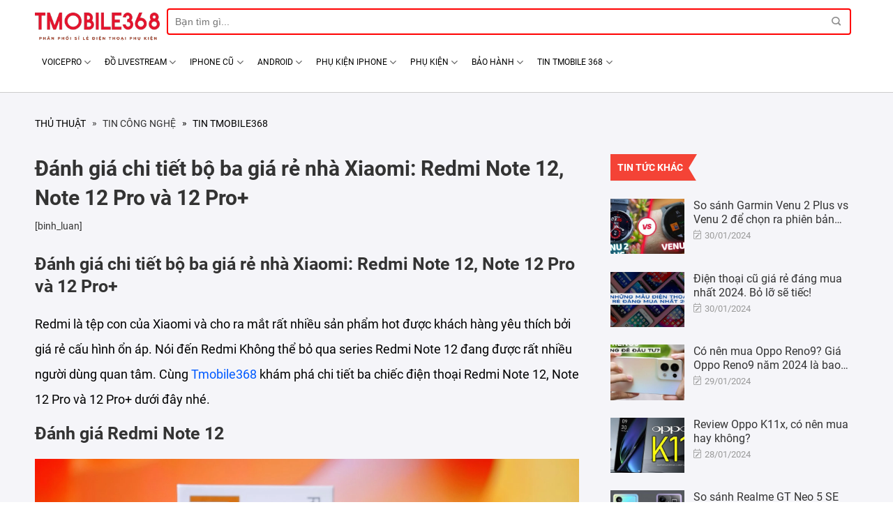

--- FILE ---
content_type: text/html; charset=UTF-8
request_url: https://tmobile368.com/danh-gia-chi-tiet-bo-ba-gia-re-nha-xiaomi-redmi-note-12-note-12-pro-va-12-pro/
body_size: 17932
content:

<!doctype html>

<html lang="vi">

    <head>

        <meta charset="UTF-8">

        <meta name="viewport" content="width=device-width, initial-scale=1">

        <meta name="google-site-verification" content="CPlVvtj2vfP3JdipjpzXkF9lQvtr1qpA17m-XVj9mFs" />

        <link rel="profile" href="https://gmpg.org/xfn/11">



        <meta name='robots' content='index, follow, max-image-preview:large, max-snippet:-1, max-video-preview:-1' />
	<style>img:is([sizes="auto" i], [sizes^="auto," i]) { contain-intrinsic-size: 3000px 1500px }</style>
	
	<!-- This site is optimized with the Yoast SEO plugin v24.7 - https://yoast.com/wordpress/plugins/seo/ -->
	<title>Đánh giá chi tiết bộ ba giá rẻ nhà Xiaomi: Redmi Note 12, Note 12 Pro và 12 Pro+</title>
	<link rel="canonical" href="https://tmobile368.com/danh-gia-chi-tiet-bo-ba-gia-re-nha-xiaomi-redmi-note-12-note-12-pro-va-12-pro/" />
	<meta property="og:locale" content="vi_VN" />
	<meta property="og:type" content="article" />
	<meta property="og:title" content="Đánh giá chi tiết bộ ba giá rẻ nhà Xiaomi: Redmi Note 12, Note 12 Pro và 12 Pro+" />
	<meta property="og:description" content="Muc lụcĐánh giá chi tiết bộ ba giá rẻ nhà Xiaomi: Redmi Note 12, Note 12 Pro và 12 Pro+Đánh giá Redmi Note 12Thông số kỹ thuật cơ bản của Redmi Note 12:Nhận xétĐánh giá Redmi Note 12 ProThông số kỹ thuật cơ bản của Redmi Note 12 Pro:Nhận xétĐánh giá Redmi Note 12 Pro+Nhận" />
	<meta property="og:url" content="https://tmobile368.com/danh-gia-chi-tiet-bo-ba-gia-re-nha-xiaomi-redmi-note-12-note-12-pro-va-12-pro/" />
	<meta property="og:site_name" content="Tmobile368" />
	<meta property="article:publisher" content="https://www.facebook.com/DangVuSurface" />
	<meta property="article:published_time" content="2023-05-25T07:00:18+00:00" />
	<meta property="og:image" content="https://tmobile368.com/wp-content/uploads/2023/05/Redmi-Note-12-Note-12-Pro-va-12-Pro-1.jpg" />
	<meta property="og:image:width" content="1280" />
	<meta property="og:image:height" content="720" />
	<meta property="og:image:type" content="image/jpeg" />
	<meta name="author" content="bao yen" />
	<meta name="twitter:card" content="summary_large_image" />
	<meta name="twitter:label1" content="Được viết bởi" />
	<meta name="twitter:data1" content="bao yen" />
	<meta name="twitter:label2" content="Ước tính thời gian đọc" />
	<meta name="twitter:data2" content="10 phút" />
	<script type="application/ld+json" class="yoast-schema-graph">{"@context":"https://schema.org","@graph":[{"@type":"Article","@id":"https://tmobile368.com/danh-gia-chi-tiet-bo-ba-gia-re-nha-xiaomi-redmi-note-12-note-12-pro-va-12-pro/#article","isPartOf":{"@id":"https://tmobile368.com/danh-gia-chi-tiet-bo-ba-gia-re-nha-xiaomi-redmi-note-12-note-12-pro-va-12-pro/"},"author":{"name":"bao yen","@id":"https://tmobile368.com/#/schema/person/2308ae2f8c0fcb089275b4de16791884"},"headline":"Đánh giá chi tiết bộ ba giá rẻ nhà Xiaomi: Redmi Note 12, Note 12 Pro và 12 Pro+","datePublished":"2023-05-25T07:00:18+00:00","mainEntityOfPage":{"@id":"https://tmobile368.com/danh-gia-chi-tiet-bo-ba-gia-re-nha-xiaomi-redmi-note-12-note-12-pro-va-12-pro/"},"wordCount":1980,"commentCount":1,"publisher":{"@id":"https://tmobile368.com/#organization"},"image":{"@id":"https://tmobile368.com/danh-gia-chi-tiet-bo-ba-gia-re-nha-xiaomi-redmi-note-12-note-12-pro-va-12-pro/#primaryimage"},"thumbnailUrl":"https://tmobile368.com/wp-content/uploads/2023/05/Redmi-Note-12-Note-12-Pro-va-12-Pro-1.jpg","articleSection":["Tin công nghệ","Tin Tức"],"inLanguage":"vi","potentialAction":[{"@type":"CommentAction","name":"Comment","target":["https://tmobile368.com/danh-gia-chi-tiet-bo-ba-gia-re-nha-xiaomi-redmi-note-12-note-12-pro-va-12-pro/#respond"]}]},{"@type":"WebPage","@id":"https://tmobile368.com/danh-gia-chi-tiet-bo-ba-gia-re-nha-xiaomi-redmi-note-12-note-12-pro-va-12-pro/","url":"https://tmobile368.com/danh-gia-chi-tiet-bo-ba-gia-re-nha-xiaomi-redmi-note-12-note-12-pro-va-12-pro/","name":"Đánh giá chi tiết bộ ba giá rẻ nhà Xiaomi: Redmi Note 12, Note 12 Pro và 12 Pro+","isPartOf":{"@id":"https://tmobile368.com/#website"},"primaryImageOfPage":{"@id":"https://tmobile368.com/danh-gia-chi-tiet-bo-ba-gia-re-nha-xiaomi-redmi-note-12-note-12-pro-va-12-pro/#primaryimage"},"image":{"@id":"https://tmobile368.com/danh-gia-chi-tiet-bo-ba-gia-re-nha-xiaomi-redmi-note-12-note-12-pro-va-12-pro/#primaryimage"},"thumbnailUrl":"https://tmobile368.com/wp-content/uploads/2023/05/Redmi-Note-12-Note-12-Pro-va-12-Pro-1.jpg","datePublished":"2023-05-25T07:00:18+00:00","breadcrumb":{"@id":"https://tmobile368.com/danh-gia-chi-tiet-bo-ba-gia-re-nha-xiaomi-redmi-note-12-note-12-pro-va-12-pro/#breadcrumb"},"inLanguage":"vi","potentialAction":[{"@type":"ReadAction","target":["https://tmobile368.com/danh-gia-chi-tiet-bo-ba-gia-re-nha-xiaomi-redmi-note-12-note-12-pro-va-12-pro/"]}]},{"@type":"ImageObject","inLanguage":"vi","@id":"https://tmobile368.com/danh-gia-chi-tiet-bo-ba-gia-re-nha-xiaomi-redmi-note-12-note-12-pro-va-12-pro/#primaryimage","url":"https://tmobile368.com/wp-content/uploads/2023/05/Redmi-Note-12-Note-12-Pro-va-12-Pro-1.jpg","contentUrl":"https://tmobile368.com/wp-content/uploads/2023/05/Redmi-Note-12-Note-12-Pro-va-12-Pro-1.jpg","width":1280,"height":720},{"@type":"BreadcrumbList","@id":"https://tmobile368.com/danh-gia-chi-tiet-bo-ba-gia-re-nha-xiaomi-redmi-note-12-note-12-pro-va-12-pro/#breadcrumb","itemListElement":[{"@type":"ListItem","position":1,"name":"Home","item":"https://tmobile368.com/"},{"@type":"ListItem","position":2,"name":"Tin tức","item":"https://tmobile368.com/tin-tuc/"},{"@type":"ListItem","position":3,"name":"Đánh giá chi tiết bộ ba giá rẻ nhà Xiaomi: Redmi Note 12, Note 12 Pro và 12 Pro+"}]},{"@type":"WebSite","@id":"https://tmobile368.com/#website","url":"https://tmobile368.com/","name":"Surface chính hãng","description":"","publisher":{"@id":"https://tmobile368.com/#organization"},"potentialAction":[{"@type":"SearchAction","target":{"@type":"EntryPoint","urlTemplate":"https://tmobile368.com/?s={search_term_string}"},"query-input":{"@type":"PropertyValueSpecification","valueRequired":true,"valueName":"search_term_string"}}],"inLanguage":"vi"},{"@type":"Organization","@id":"https://tmobile368.com/#organization","name":"dangvu.vn","url":"https://tmobile368.com/","logo":{"@type":"ImageObject","inLanguage":"vi","@id":"https://tmobile368.com/#/schema/logo/image/","url":"https://tmobile368.com/wp-content/uploads/2020/06/logo.png","contentUrl":"https://tmobile368.com/wp-content/uploads/2020/06/logo.png","width":200,"height":50,"caption":"dangvu.vn"},"image":{"@id":"https://tmobile368.com/#/schema/logo/image/"},"sameAs":["https://www.facebook.com/DangVuSurface"]},{"@type":"Person","@id":"https://tmobile368.com/#/schema/person/2308ae2f8c0fcb089275b4de16791884","name":"bao yen","url":"https://tmobile368.com/author/baoyen/"}]}</script>
	<!-- / Yoast SEO plugin. -->


<link rel="alternate" type="application/rss+xml" title="Dòng thông tin Tmobile368 &raquo;" href="https://tmobile368.com/feed/" />
<link rel="alternate" type="application/rss+xml" title="Tmobile368 &raquo; Dòng bình luận" href="https://tmobile368.com/comments/feed/" />
<link rel="alternate" type="application/rss+xml" title="Tmobile368 &raquo; Đánh giá chi tiết bộ ba giá rẻ nhà Xiaomi: Redmi Note 12, Note 12 Pro và 12 Pro+ Dòng bình luận" href="https://tmobile368.com/danh-gia-chi-tiet-bo-ba-gia-re-nha-xiaomi-redmi-note-12-note-12-pro-va-12-pro/feed/" />
<style id='classic-theme-styles-inline-css' type='text/css'>
/*! This file is auto-generated */
.wp-block-button__link{color:#fff;background-color:#32373c;border-radius:9999px;box-shadow:none;text-decoration:none;padding:calc(.667em + 2px) calc(1.333em + 2px);font-size:1.125em}.wp-block-file__button{background:#32373c;color:#fff;text-decoration:none}
</style>
<style id='global-styles-inline-css' type='text/css'>
:root{--wp--preset--aspect-ratio--square: 1;--wp--preset--aspect-ratio--4-3: 4/3;--wp--preset--aspect-ratio--3-4: 3/4;--wp--preset--aspect-ratio--3-2: 3/2;--wp--preset--aspect-ratio--2-3: 2/3;--wp--preset--aspect-ratio--16-9: 16/9;--wp--preset--aspect-ratio--9-16: 9/16;--wp--preset--color--black: #000000;--wp--preset--color--cyan-bluish-gray: #abb8c3;--wp--preset--color--white: #ffffff;--wp--preset--color--pale-pink: #f78da7;--wp--preset--color--vivid-red: #cf2e2e;--wp--preset--color--luminous-vivid-orange: #ff6900;--wp--preset--color--luminous-vivid-amber: #fcb900;--wp--preset--color--light-green-cyan: #7bdcb5;--wp--preset--color--vivid-green-cyan: #00d084;--wp--preset--color--pale-cyan-blue: #8ed1fc;--wp--preset--color--vivid-cyan-blue: #0693e3;--wp--preset--color--vivid-purple: #9b51e0;--wp--preset--gradient--vivid-cyan-blue-to-vivid-purple: linear-gradient(135deg,rgba(6,147,227,1) 0%,rgb(155,81,224) 100%);--wp--preset--gradient--light-green-cyan-to-vivid-green-cyan: linear-gradient(135deg,rgb(122,220,180) 0%,rgb(0,208,130) 100%);--wp--preset--gradient--luminous-vivid-amber-to-luminous-vivid-orange: linear-gradient(135deg,rgba(252,185,0,1) 0%,rgba(255,105,0,1) 100%);--wp--preset--gradient--luminous-vivid-orange-to-vivid-red: linear-gradient(135deg,rgba(255,105,0,1) 0%,rgb(207,46,46) 100%);--wp--preset--gradient--very-light-gray-to-cyan-bluish-gray: linear-gradient(135deg,rgb(238,238,238) 0%,rgb(169,184,195) 100%);--wp--preset--gradient--cool-to-warm-spectrum: linear-gradient(135deg,rgb(74,234,220) 0%,rgb(151,120,209) 20%,rgb(207,42,186) 40%,rgb(238,44,130) 60%,rgb(251,105,98) 80%,rgb(254,248,76) 100%);--wp--preset--gradient--blush-light-purple: linear-gradient(135deg,rgb(255,206,236) 0%,rgb(152,150,240) 100%);--wp--preset--gradient--blush-bordeaux: linear-gradient(135deg,rgb(254,205,165) 0%,rgb(254,45,45) 50%,rgb(107,0,62) 100%);--wp--preset--gradient--luminous-dusk: linear-gradient(135deg,rgb(255,203,112) 0%,rgb(199,81,192) 50%,rgb(65,88,208) 100%);--wp--preset--gradient--pale-ocean: linear-gradient(135deg,rgb(255,245,203) 0%,rgb(182,227,212) 50%,rgb(51,167,181) 100%);--wp--preset--gradient--electric-grass: linear-gradient(135deg,rgb(202,248,128) 0%,rgb(113,206,126) 100%);--wp--preset--gradient--midnight: linear-gradient(135deg,rgb(2,3,129) 0%,rgb(40,116,252) 100%);--wp--preset--font-size--small: 13px;--wp--preset--font-size--medium: 20px;--wp--preset--font-size--large: 36px;--wp--preset--font-size--x-large: 42px;--wp--preset--font-family--inter: "Inter", sans-serif;--wp--preset--font-family--cardo: Cardo;--wp--preset--spacing--20: 0.44rem;--wp--preset--spacing--30: 0.67rem;--wp--preset--spacing--40: 1rem;--wp--preset--spacing--50: 1.5rem;--wp--preset--spacing--60: 2.25rem;--wp--preset--spacing--70: 3.38rem;--wp--preset--spacing--80: 5.06rem;--wp--preset--shadow--natural: 6px 6px 9px rgba(0, 0, 0, 0.2);--wp--preset--shadow--deep: 12px 12px 50px rgba(0, 0, 0, 0.4);--wp--preset--shadow--sharp: 6px 6px 0px rgba(0, 0, 0, 0.2);--wp--preset--shadow--outlined: 6px 6px 0px -3px rgba(255, 255, 255, 1), 6px 6px rgba(0, 0, 0, 1);--wp--preset--shadow--crisp: 6px 6px 0px rgba(0, 0, 0, 1);}:where(.is-layout-flex){gap: 0.5em;}:where(.is-layout-grid){gap: 0.5em;}body .is-layout-flex{display: flex;}.is-layout-flex{flex-wrap: wrap;align-items: center;}.is-layout-flex > :is(*, div){margin: 0;}body .is-layout-grid{display: grid;}.is-layout-grid > :is(*, div){margin: 0;}:where(.wp-block-columns.is-layout-flex){gap: 2em;}:where(.wp-block-columns.is-layout-grid){gap: 2em;}:where(.wp-block-post-template.is-layout-flex){gap: 1.25em;}:where(.wp-block-post-template.is-layout-grid){gap: 1.25em;}.has-black-color{color: var(--wp--preset--color--black) !important;}.has-cyan-bluish-gray-color{color: var(--wp--preset--color--cyan-bluish-gray) !important;}.has-white-color{color: var(--wp--preset--color--white) !important;}.has-pale-pink-color{color: var(--wp--preset--color--pale-pink) !important;}.has-vivid-red-color{color: var(--wp--preset--color--vivid-red) !important;}.has-luminous-vivid-orange-color{color: var(--wp--preset--color--luminous-vivid-orange) !important;}.has-luminous-vivid-amber-color{color: var(--wp--preset--color--luminous-vivid-amber) !important;}.has-light-green-cyan-color{color: var(--wp--preset--color--light-green-cyan) !important;}.has-vivid-green-cyan-color{color: var(--wp--preset--color--vivid-green-cyan) !important;}.has-pale-cyan-blue-color{color: var(--wp--preset--color--pale-cyan-blue) !important;}.has-vivid-cyan-blue-color{color: var(--wp--preset--color--vivid-cyan-blue) !important;}.has-vivid-purple-color{color: var(--wp--preset--color--vivid-purple) !important;}.has-black-background-color{background-color: var(--wp--preset--color--black) !important;}.has-cyan-bluish-gray-background-color{background-color: var(--wp--preset--color--cyan-bluish-gray) !important;}.has-white-background-color{background-color: var(--wp--preset--color--white) !important;}.has-pale-pink-background-color{background-color: var(--wp--preset--color--pale-pink) !important;}.has-vivid-red-background-color{background-color: var(--wp--preset--color--vivid-red) !important;}.has-luminous-vivid-orange-background-color{background-color: var(--wp--preset--color--luminous-vivid-orange) !important;}.has-luminous-vivid-amber-background-color{background-color: var(--wp--preset--color--luminous-vivid-amber) !important;}.has-light-green-cyan-background-color{background-color: var(--wp--preset--color--light-green-cyan) !important;}.has-vivid-green-cyan-background-color{background-color: var(--wp--preset--color--vivid-green-cyan) !important;}.has-pale-cyan-blue-background-color{background-color: var(--wp--preset--color--pale-cyan-blue) !important;}.has-vivid-cyan-blue-background-color{background-color: var(--wp--preset--color--vivid-cyan-blue) !important;}.has-vivid-purple-background-color{background-color: var(--wp--preset--color--vivid-purple) !important;}.has-black-border-color{border-color: var(--wp--preset--color--black) !important;}.has-cyan-bluish-gray-border-color{border-color: var(--wp--preset--color--cyan-bluish-gray) !important;}.has-white-border-color{border-color: var(--wp--preset--color--white) !important;}.has-pale-pink-border-color{border-color: var(--wp--preset--color--pale-pink) !important;}.has-vivid-red-border-color{border-color: var(--wp--preset--color--vivid-red) !important;}.has-luminous-vivid-orange-border-color{border-color: var(--wp--preset--color--luminous-vivid-orange) !important;}.has-luminous-vivid-amber-border-color{border-color: var(--wp--preset--color--luminous-vivid-amber) !important;}.has-light-green-cyan-border-color{border-color: var(--wp--preset--color--light-green-cyan) !important;}.has-vivid-green-cyan-border-color{border-color: var(--wp--preset--color--vivid-green-cyan) !important;}.has-pale-cyan-blue-border-color{border-color: var(--wp--preset--color--pale-cyan-blue) !important;}.has-vivid-cyan-blue-border-color{border-color: var(--wp--preset--color--vivid-cyan-blue) !important;}.has-vivid-purple-border-color{border-color: var(--wp--preset--color--vivid-purple) !important;}.has-vivid-cyan-blue-to-vivid-purple-gradient-background{background: var(--wp--preset--gradient--vivid-cyan-blue-to-vivid-purple) !important;}.has-light-green-cyan-to-vivid-green-cyan-gradient-background{background: var(--wp--preset--gradient--light-green-cyan-to-vivid-green-cyan) !important;}.has-luminous-vivid-amber-to-luminous-vivid-orange-gradient-background{background: var(--wp--preset--gradient--luminous-vivid-amber-to-luminous-vivid-orange) !important;}.has-luminous-vivid-orange-to-vivid-red-gradient-background{background: var(--wp--preset--gradient--luminous-vivid-orange-to-vivid-red) !important;}.has-very-light-gray-to-cyan-bluish-gray-gradient-background{background: var(--wp--preset--gradient--very-light-gray-to-cyan-bluish-gray) !important;}.has-cool-to-warm-spectrum-gradient-background{background: var(--wp--preset--gradient--cool-to-warm-spectrum) !important;}.has-blush-light-purple-gradient-background{background: var(--wp--preset--gradient--blush-light-purple) !important;}.has-blush-bordeaux-gradient-background{background: var(--wp--preset--gradient--blush-bordeaux) !important;}.has-luminous-dusk-gradient-background{background: var(--wp--preset--gradient--luminous-dusk) !important;}.has-pale-ocean-gradient-background{background: var(--wp--preset--gradient--pale-ocean) !important;}.has-electric-grass-gradient-background{background: var(--wp--preset--gradient--electric-grass) !important;}.has-midnight-gradient-background{background: var(--wp--preset--gradient--midnight) !important;}.has-small-font-size{font-size: var(--wp--preset--font-size--small) !important;}.has-medium-font-size{font-size: var(--wp--preset--font-size--medium) !important;}.has-large-font-size{font-size: var(--wp--preset--font-size--large) !important;}.has-x-large-font-size{font-size: var(--wp--preset--font-size--x-large) !important;}
:where(.wp-block-post-template.is-layout-flex){gap: 1.25em;}:where(.wp-block-post-template.is-layout-grid){gap: 1.25em;}
:where(.wp-block-columns.is-layout-flex){gap: 2em;}:where(.wp-block-columns.is-layout-grid){gap: 2em;}
:root :where(.wp-block-pullquote){font-size: 1.5em;line-height: 1.6;}
</style>
<link rel='stylesheet' id='contact-form-7-css' href='https://tmobile368.com/wp-content/plugins/contact-form-7/includes/css/styles.css?ver=6.0.5' type='text/css' media='all' />
<style id='woocommerce-inline-inline-css' type='text/css'>
.woocommerce form .form-row .required { visibility: visible; }
</style>
<link rel='stylesheet' id='ez-toc-css' href='https://tmobile368.com/wp-content/plugins/easy-table-of-contents/assets/css/screen.min.css?ver=2.0.73' type='text/css' media='all' />
<style id='ez-toc-inline-css' type='text/css'>
div#ez-toc-container .ez-toc-title {font-size: 120%;}div#ez-toc-container .ez-toc-title {font-weight: 500;}div#ez-toc-container ul li {font-size: 95%;}div#ez-toc-container ul li {font-weight: 500;}div#ez-toc-container nav ul ul li {font-size: 90%;}
.ez-toc-container-direction {direction: ltr;}.ez-toc-counter ul{counter-reset: item ;}.ez-toc-counter nav ul li a::before {content: counters(item, '.', decimal) '. ';display: inline-block;counter-increment: item;flex-grow: 0;flex-shrink: 0;margin-right: .2em; float: left; }.ez-toc-widget-direction {direction: ltr;}.ez-toc-widget-container ul{counter-reset: item ;}.ez-toc-widget-container nav ul li a::before {content: counters(item, '.', decimal) '. ';display: inline-block;counter-increment: item;flex-grow: 0;flex-shrink: 0;margin-right: .2em; float: left; }
</style>
<link rel='stylesheet' id='megamenu-css' href='https://tmobile368.com/wp-content/uploads/maxmegamenu/style.css?ver=c26d01' type='text/css' media='all' />
<link rel='stylesheet' id='dashicons-css' href='https://tmobile368.com/wp-includes/css/dashicons.min.css?ver=6.7.2' type='text/css' media='all' />
<link rel='stylesheet' id='megamenu-genericons-css' href='https://tmobile368.com/wp-content/plugins/megamenu-pro/icons/genericons/genericons/genericons.css?ver=1.9.1' type='text/css' media='all' />
<link rel='stylesheet' id='megamenu-fontawesome-css' href='https://tmobile368.com/wp-content/plugins/megamenu-pro/icons/fontawesome/css/font-awesome.min.css?ver=1.9.1' type='text/css' media='all' />
<link rel='stylesheet' id='megamenu-fontawesome5-css' href='https://tmobile368.com/wp-content/plugins/megamenu-pro/icons/fontawesome5/css/all.min.css?ver=1.9.1' type='text/css' media='all' />
<link rel='stylesheet' id='brands-styles-css' href='https://tmobile368.com/wp-content/plugins/woocommerce/assets/css/brands.css?ver=9.7.2' type='text/css' media='all' />
<link rel='stylesheet' id='fixedtoc-style-css' href='https://tmobile368.com/wp-content/plugins/fixed-toc/frontend/assets/css/ftoc.css?ver=3.1.16' type='text/css' media='all' />
<style id='fixedtoc-style-inline-css' type='text/css'>
.ftwp-in-post#ftwp-container-outer {
	height: auto;
}
.ftwp-in-post#ftwp-container-outer.ftwp-float-right {
	width: 250px;
}
#ftwp-container.ftwp-wrap #ftwp-contents {
	width: 250px;
	height: 250px;
}
.ftwp-in-post#ftwp-container-outer #ftwp-contents {
	height: auto;
}
.ftwp-in-post#ftwp-container-outer.ftwp-float-right #ftwp-contents {
	width: 250px;
}
#ftwp-container.ftwp-wrap #ftwp-trigger {
	width: 50px;
	height: 50px;
	font-size: 30px;
}
#ftwp-container #ftwp-trigger.ftwp-border-medium {
	font-size: 29px;
}
#ftwp-container.ftwp-wrap #ftwp-header {
	font-size: 22px;
	font-family: inherit;
}
#ftwp-container.ftwp-wrap #ftwp-header-title {
	font-weight: bold;
}
#ftwp-container.ftwp-wrap #ftwp-list {
	font-size: 14px;
	font-family: inherit;
}
#ftwp-container #ftwp-list.ftwp-liststyle-decimal .ftwp-anchor::before {
	font-size: 14px;
}
#ftwp-container.ftwp-wrap #ftwp-trigger {
	color: #333;
	background: rgba(243,243,243,0.95);
}
#ftwp-container.ftwp-wrap #ftwp-trigger {
	border-color: rgba(51,51,51,0.95);
}
#ftwp-container.ftwp-wrap #ftwp-contents {
	border-color: rgba(51,51,51,0.95);
}
#ftwp-container.ftwp-wrap #ftwp-header {
	color: #333;
	background: rgba(243,243,243,0.95);
}
#ftwp-container.ftwp-wrap #ftwp-contents:hover #ftwp-header {
	background: #f3f3f3;
}
#ftwp-container.ftwp-wrap #ftwp-list {
	color: #333;
	background: rgba(243,243,243,0.95);
}
#ftwp-container.ftwp-wrap #ftwp-contents:hover #ftwp-list {
	background: #f3f3f3;
}
#ftwp-container.ftwp-wrap #ftwp-list .ftwp-anchor:hover {
	color: #00A368;
}
#ftwp-container.ftwp-wrap #ftwp-list .ftwp-anchor:focus, 
#ftwp-container.ftwp-wrap #ftwp-list .ftwp-active, 
#ftwp-container.ftwp-wrap #ftwp-list .ftwp-active:hover {
	color: #fff;
}
#ftwp-container.ftwp-wrap #ftwp-list .ftwp-text::before {
	background: rgba(221,51,51,0.95);
}
.ftwp-heading-target::before {
	background: rgba(221,51,51,0.95);
}
</style>
<link rel='stylesheet' id='poka-woocommerce-css' href='https://tmobile368.com/wp-content/themes/poka-theme/assets/css/woocommerce.min.css?ver=1.1.1' type='text/css' media='all' />
<link rel='stylesheet' id='poka-main-css' href='https://tmobile368.com/wp-content/themes/poka-theme/assets/css/base/poka-base.min.css?ver=1.1.1' type='text/css' media='all' />
<link rel='stylesheet' id='poka-grid-css' href='https://tmobile368.com/wp-content/themes/poka-theme/assets/css/base/poka-grid.min.css?ver=1.1.1' type='text/css' media='all' />
<link rel='stylesheet' id='poka-alignments-css' href='https://tmobile368.com/wp-content/themes/poka-theme/assets/css/base/poka-alignments.min.css?ver=1.1.1' type='text/css' media='all' />
<link rel='stylesheet' id='poka-media-css' href='https://tmobile368.com/wp-content/themes/poka-theme/assets/css/base/poka-media.min.css?ver=1.1.1' type='text/css' media='all' />
<link rel='stylesheet' id='poka-responsive-css' href='https://tmobile368.com/wp-content/themes/poka-theme/assets/css/base/poka-responsive.min.css?ver=1.1.1' type='text/css' media='all' />
<link rel='stylesheet' id='poka-structure-css' href='https://tmobile368.com/wp-content/themes/poka-theme/assets/css/base/poka-structure.min.css?ver=1.1.1' type='text/css' media='all' />
<link rel='stylesheet' id='poka-animation-css' href='https://tmobile368.com/wp-content/themes/poka-theme/assets/css/base/poka-animation.min.css?ver=1.1.1' type='text/css' media='all' />
<link rel='stylesheet' id='poka-form-css' href='https://tmobile368.com/wp-content/themes/poka-theme/assets/css/base/poka-form.min.css?ver=1.1.1' type='text/css' media='all' />
<link rel='stylesheet' id='poka-nav-menu-css' href='https://tmobile368.com/wp-content/themes/poka-theme/assets/css/elements/poka-nav.min.css?ver=1.1.1' type='text/css' media='all' />
<link rel='stylesheet' id='poka-icon-css' href='https://tmobile368.com/wp-content/themes/poka-theme/assets/css/base/poka-icon.min.css?ver=1.1.1' type='text/css' media='all' />
<link rel='stylesheet' id='poka-effects-css' href='https://tmobile368.com/wp-content/themes/poka-theme/assets/css/effects.min.css?ver=1.1.1' type='text/css' media='all' />
<link rel='stylesheet' id='poka-box-css' href='https://tmobile368.com/wp-content/themes/poka-theme/assets/css/elements/poka-box.min.css?ver=1.1.1' type='text/css' media='all' />
<link rel='stylesheet' id='poka-popup-css' href='https://tmobile368.com/wp-content/themes/poka-theme/assets/css/elements/poka-popup.min.css?ver=1.1.1' type='text/css' media='all' />
<link rel='stylesheet' id='poka-section-title-css' href='https://tmobile368.com/wp-content/themes/poka-theme/assets/css/elements/poka-section-title.min.css?ver=1.1.1' type='text/css' media='all' />
<link rel='stylesheet' id='poka-slider-css' href='https://tmobile368.com/wp-content/themes/poka-theme/assets/css/elements/poka-slider.min.css?ver=1.1.1' type='text/css' media='all' />
<link rel='stylesheet' id='poka-social-icons-css' href='https://tmobile368.com/wp-content/themes/poka-theme/assets/css/elements/poka-social-icons.min.css?ver=1.1.1' type='text/css' media='all' />
<link rel='stylesheet' id='poka-category-title-css' href='https://tmobile368.com/wp-content/themes/poka-theme/assets/css/elements/poka-category-title.min.css?ver=1.1.1' type='text/css' media='all' />
<link rel='stylesheet' id='poka-product-feartured-css' href='https://tmobile368.com/wp-content/themes/poka-theme/assets/css/elements/poka-product-feartured.min.css?ver=1.1.1' type='text/css' media='all' />
<link rel='stylesheet' id='poka-product-banner-css' href='https://tmobile368.com/wp-content/themes/poka-theme/assets/css/elements/poka-product-banner.min.css?ver=1.1.1' type='text/css' media='all' />
<link rel='stylesheet' id='poka-theme-child-style-css' href='https://tmobile368.com/wp-content/themes/poka-theme-child/style.css?ver=6.7.2' type='text/css' media='all' />
<link rel='stylesheet' id='all-font-awesome-css' href='https://tmobile368.com/wp-content/themes/poka-theme-child/assets/fontsawesome/css/all.min.css?ver=6.7.2' type='text/css' media='all' />
<link rel='stylesheet' id='slick-theme-css-css' href='https://tmobile368.com/wp-content/themes/poka-theme-child/assets/slick/slick-theme.css?ver=6.7.2' type='text/css' media='all' />
<link rel='stylesheet' id='slick-css-css' href='https://tmobile368.com/wp-content/themes/poka-theme-child/assets/slick/slick.css?ver=6.7.2' type='text/css' media='all' />
<script type="text/javascript" src="https://tmobile368.com/wp-includes/js/jquery/jquery.min.js?ver=3.7.1" id="jquery-core-js"></script>
<script type="text/javascript" src="https://tmobile368.com/wp-includes/js/jquery/jquery-migrate.min.js?ver=3.4.1" id="jquery-migrate-js"></script>
<script type="text/javascript" src="https://tmobile368.com/wp-content/plugins/woocommerce/assets/js/jquery-blockui/jquery.blockUI.min.js?ver=2.7.0-wc.9.7.2" id="jquery-blockui-js" defer="defer" data-wp-strategy="defer"></script>
<script type="text/javascript" src="https://tmobile368.com/wp-content/plugins/woocommerce/assets/js/js-cookie/js.cookie.min.js?ver=2.1.4-wc.9.7.2" id="js-cookie-js" defer="defer" data-wp-strategy="defer"></script>
<script type="text/javascript" id="woocommerce-js-extra">
/* <![CDATA[ */
var woocommerce_params = {"ajax_url":"\/wp-admin\/admin-ajax.php","wc_ajax_url":"\/?wc-ajax=%%endpoint%%","i18n_password_show":"Hi\u1ec3n th\u1ecb m\u1eadt kh\u1ea9u","i18n_password_hide":"\u1ea8n m\u1eadt kh\u1ea9u"};
/* ]]> */
</script>
<script type="text/javascript" src="https://tmobile368.com/wp-content/plugins/woocommerce/assets/js/frontend/woocommerce.min.js?ver=9.7.2" id="woocommerce-js" defer="defer" data-wp-strategy="defer"></script>
<link rel="https://api.w.org/" href="https://tmobile368.com/wp-json/" /><link rel="alternate" title="JSON" type="application/json" href="https://tmobile368.com/wp-json/wp/v2/posts/21162" /><link rel="EditURI" type="application/rsd+xml" title="RSD" href="https://tmobile368.com/xmlrpc.php?rsd" />
<meta name="generator" content="WordPress 6.7.2" />
<meta name="generator" content="WooCommerce 9.7.2" />
<link rel='shortlink' href='https://tmobile368.com/?p=21162' />
<link rel="alternate" title="oNhúng (JSON)" type="application/json+oembed" href="https://tmobile368.com/wp-json/oembed/1.0/embed?url=https%3A%2F%2Ftmobile368.com%2Fdanh-gia-chi-tiet-bo-ba-gia-re-nha-xiaomi-redmi-note-12-note-12-pro-va-12-pro%2F" />
<link rel="alternate" title="oNhúng (XML)" type="text/xml+oembed" href="https://tmobile368.com/wp-json/oembed/1.0/embed?url=https%3A%2F%2Ftmobile368.com%2Fdanh-gia-chi-tiet-bo-ba-gia-re-nha-xiaomi-redmi-note-12-note-12-pro-va-12-pro%2F&#038;format=xml" />
<style id="poka-theme-custom-css">.bg{opacity: 0; transition: opacity 1s; -webkit-transition: opacity 1s;} .bg-loaded{opacity: 1;}:root {
        --primary-color: #fed700;
        --secondary-color: #f44336;
        --alert-color: #ff4545;
        --success-color: #7a9c59;
        --text-color: #333333;
        --primary-bg: #fed700;
        --secondary-bg: #f44336;
        --alert-bg: #ff4545;
        --success-bg: #7a9c59;
        --border-color: #0000001a;
            
        --container-width: 1200px;
    }.entry-content ::selection{ background-color: #d6d7da; }.entry-content ::selection{ color: rgba(0,0,0,0.79); }.widget .is-divider{ display: none; }</style><!--[if IE]><link rel="stylesheet" type="text/css" href="https://tmobile368.com/wp-content/themes/poka-theme/assets/css/ie-fallback.css"><script src="//cdnjs.cloudflare.com/ajax/libs/html5shiv/3.6.1/html5shiv.js"></script><script>var head = document.getElementsByTagName('head')[0],style = document.createElement('style');style.type = 'text/css';style.styleSheet.cssText = ':before,:after{content:none !important';head.appendChild(style);setTimeout(function(){head.removeChild(style);}, 0);</script><script src="https://tmobile368.com/wp-content/themes/poka-theme/assets/libs/ie-flexibility.js"></script><![endif]-->	<noscript><style>.woocommerce-product-gallery{ opacity: 1 !important; }</style></noscript>
	<style class='wp-fonts-local' type='text/css'>
@font-face{font-family:Inter;font-style:normal;font-weight:300 900;font-display:fallback;src:url('https://tmobile368.com/wp-content/plugins/woocommerce/assets/fonts/Inter-VariableFont_slnt,wght.woff2') format('woff2');font-stretch:normal;}
@font-face{font-family:Cardo;font-style:normal;font-weight:400;font-display:fallback;src:url('https://tmobile368.com/wp-content/plugins/woocommerce/assets/fonts/cardo_normal_400.woff2') format('woff2');}
</style>
<link rel="icon" href="https://tmobile368.com/wp-content/uploads/2020/11/tmobile-fav.png" sizes="32x32" />
<link rel="icon" href="https://tmobile368.com/wp-content/uploads/2020/11/tmobile-fav.png" sizes="192x192" />
<link rel="apple-touch-icon" href="https://tmobile368.com/wp-content/uploads/2020/11/tmobile-fav.png" />
<meta name="msapplication-TileImage" content="https://tmobile368.com/wp-content/uploads/2020/11/tmobile-fav.png" />
<style type="text/css">/** Mega Menu CSS: fs **/</style>

    </head>



    <body class="post-template-default single single-post postid-21162 single-format-standard theme-poka-theme woocommerce-no-js mega-menu-primary-mobile mega-menu-top-bar-nav woocommerce-active lightbox nav-dropdown-has-arrow poka-desktop has-ftoc">

        
        <div id="wrapper" class="site">

            <a class="skip-link screen-reader-text" href="#content">Skip to content</a>



            <header id="masthead" class="site-header">

                    <section class="section mh-custom-header sticky-section hide-for-medium" id="section_923297788">
        <div class="bg section-bg fill bg-fill bg-loaded bg-loaded" >

            
            
            

        </div>

        <div class="section-content relative">
            

<div class="row row-collapse align-equal" style="max-width:1210px" id="row-2048209809">


    <div class="col col-flex col-flex-logo" style="flex-basis:165px;"  >
        <div class="col-inner" style="background-color:rgba(255, 255, 255, 0);" >
            
            

<div class="poka-logo has-hover align-middle poka_logo inline-block" style="max-width: 100%!important; width: 179.35483870968px!important"><a class="poka-logo-link block image-" title=""  href="/" style="padding: 0px;"><img src="https://tmobile368.com/wp-content/uploads/2020/11/tmobile-logo-1.png" title="" alt="" class="poka-logo-image block" style="height:40px;" /></a></div>


        </div>
    </div>

    

    <div class="col col-flex col-flex-search" style="flex-basis:230px;flex-grow:1;flex-shrink:1;"  >
        <div class="col-inner" style="padding:9px 10px 9px 10px;" >
            
            

<div class="searchform-wrapper poka-search-box relative is-small">    <form role="search" method="get" class="searchform" action="https://tmobile368.com/">
        <div class="flex-row relative">
                        <div class="flex-col flex-grow">
                <label class="screen-reader-text" for="woocommerce-product-search-field-0">Search for:</label>
                <input type="search" id="woocommerce-product-search-field-0" class="search-field mb-0" placeholder="Bạn tìm gì..." value="" name="s" />
                <input type="hidden" name="post_type" value="product" />
                            </div>
            <div class="flex-col">
                <button type="submit" value="Search" class="poka-search-submit submit-button secondary button icon mb-0">
                    <i class="icon-search" ></i>                </button>
            </div>
        </div>
        <div class="live-search-results text-left z-top"></div>
    </form>
    </div>


        </div>
    </div>

    

    <div class="col col-flex header-right"   >
        <div class="col-inner"  >
            
            

<ul id="menu-main-menu" class="nav"><li id="menu-item-25138" class="menu-item menu-item-type-taxonomy menu-item-object-product_cat menu-item-has-children  menu-item-25138 has-dropdown"><a href="https://tmobile368.com/voicepro/" class="nav-top-link">VOICEPRO<i class="icon-angle-down" ></i></a>
<ul class='nav-dropdown nav-dropdown-default'>
	<li id="menu-item-25135" class="menu-item menu-item-type-taxonomy menu-item-object-product_cat  menu-item-25135"><a href="https://tmobile368.com/voicepro/den-ho-tro-anh-sang-voicepro/">ĐÈN HỖ TRỢ ÁNH SÁNG VOICEPRO</a></li>
	<li id="menu-item-25136" class="menu-item menu-item-type-taxonomy menu-item-object-product_cat  menu-item-25136"><a href="https://tmobile368.com/voicepro/mic-video-voicepro/">MIC VIDEO VOICEPRO</a></li>
	<li id="menu-item-25137" class="menu-item menu-item-type-taxonomy menu-item-object-product_cat  menu-item-25137"><a href="https://tmobile368.com/voicepro/phong-xanh-voicepro/">PHÔNG XANH VOICEPRO</a></li>
</ul>
</li>
<li id="menu-item-25134" class="menu-item menu-item-type-taxonomy menu-item-object-product_cat menu-item-has-children  menu-item-25134 has-dropdown"><a href="https://tmobile368.com/livestream/" class="nav-top-link">ĐỒ LIVESTREAM<i class="icon-angle-down" ></i></a>
<ul class='nav-dropdown nav-dropdown-default'>
	<li id="menu-item-25133" class="menu-item menu-item-type-taxonomy menu-item-object-product_cat  menu-item-25133"><a href="https://tmobile368.com/livestream/den-led/">ĐÈN  LIVESTRREAM</a></li>
</ul>
</li>
<li id="menu-item-25125" class="menu-item menu-item-type-taxonomy menu-item-object-product_cat menu-item-has-children  menu-item-25125 has-dropdown"><a href="https://tmobile368.com/apple/iphone/" class="nav-top-link">IPHONE CŨ<i class="icon-angle-down" ></i></a>
<ul class='nav-dropdown nav-dropdown-default'>
	<li id="menu-item-25128" class="menu-item menu-item-type-taxonomy menu-item-object-product_cat  menu-item-25128"><a href="https://tmobile368.com/apple/iphone/iphone-11/">IPHONE 11</a></li>
	<li id="menu-item-25129" class="menu-item menu-item-type-taxonomy menu-item-object-product_cat  menu-item-25129"><a href="https://tmobile368.com/apple/iphone/iphone-12/">IPHONE 12</a></li>
	<li id="menu-item-25130" class="menu-item menu-item-type-taxonomy menu-item-object-product_cat  menu-item-25130"><a href="https://tmobile368.com/apple/iphone/iphone-8/">IPHONE 8</a></li>
	<li id="menu-item-25127" class="menu-item menu-item-type-taxonomy menu-item-object-product_cat  menu-item-25127"><a href="https://tmobile368.com/phu-kien/phu-kien-iphone/cu-sac-iphone/">CỦ SẠC IPHONE</a></li>
	<li id="menu-item-25126" class="menu-item menu-item-type-taxonomy menu-item-object-product_cat  menu-item-25126"><a href="https://tmobile368.com/phu-kien/phu-kien-iphone/cap-sac-iphone/">CÁP SẠC IPHONE</a></li>
</ul>
</li>
<li id="menu-item-14397" class="menu-item menu-item-type-custom menu-item-object-custom menu-item-has-children  menu-item-14397 has-dropdown"><a href="https://tmobile368.com/xiaomi/" class="nav-top-link">ANDROID<i class="icon-angle-down" ></i></a>
<ul class='nav-dropdown nav-dropdown-default'>
	<li id="menu-item-23560" class="menu-item menu-item-type-custom menu-item-object-custom  menu-item-23560"><a href="https://tmobile368.com/?s=Oppo&amp;post_type=product">ĐIỆN THOẠI OPPO</a></li>
	<li id="menu-item-23561" class="menu-item menu-item-type-custom menu-item-object-custom  menu-item-23561"><a href="https://tmobile368.com/?s=Vivo&amp;post_type=product">ĐIỆN THOẠI VIVO</a></li>
</ul>
</li>
<li id="menu-item-11429" class="menu-item menu-item-type-taxonomy menu-item-object-product_cat menu-item-has-children  menu-item-11429 has-dropdown"><a href="https://tmobile368.com/phu-kien/phu-kien-iphone/" class="nav-top-link">PHỤ KIỆN IPHONE<i class="icon-angle-down" ></i></a>
<ul class='nav-dropdown nav-dropdown-default'>
	<li id="menu-item-11430" class="menu-item menu-item-type-taxonomy menu-item-object-product_cat  menu-item-11430"><a href="https://tmobile368.com/phu-kien/phu-kien-iphone/cap-sac-iphone/">CÁP SẠC IPHONE</a></li>
	<li id="menu-item-11431" class="menu-item menu-item-type-taxonomy menu-item-object-product_cat  menu-item-11431"><a href="https://tmobile368.com/phu-kien/phu-kien-iphone/cu-sac-iphone/">CỦ SẠC IPHONE</a></li>
	<li id="menu-item-16760" class="menu-item menu-item-type-taxonomy menu-item-object-product_cat  menu-item-16760"><a href="https://tmobile368.com/phu-kien/phu-kien-iphone/tai-nghe-khong-day/">TAI NGHE KHÔNG DÂY</a></li>
</ul>
</li>
<li id="menu-item-17499" class="menu-item menu-item-type-taxonomy menu-item-object-product_cat menu-item-has-children  menu-item-17499 has-dropdown"><a href="https://tmobile368.com/phu-kien-remax/" class="nav-top-link">PHỤ KIỆN<i class="icon-angle-down" ></i></a>
<ul class='nav-dropdown nav-dropdown-default'>
	<li id="menu-item-16577" class="menu-item menu-item-type-taxonomy menu-item-object-product_cat  menu-item-16577"><a href="https://tmobile368.com/phu-kien/phu-kien-akus/">PHỤ KIỆN AKUS</a></li>
	<li id="menu-item-17263" class="menu-item menu-item-type-taxonomy menu-item-object-product_cat  menu-item-17263"><a href="https://tmobile368.com/phu-kien-lantu/">PHỤ KIỆN LANTU</a></li>
</ul>
</li>
<li id="menu-item-7523" class="menu-item menu-item-type-custom menu-item-object-custom menu-item-has-children  menu-item-7523 has-dropdown"><a href="http://tmobile368.com/chinh-sach-bao-hanh/" class="nav-top-link">BẢO HÀNH<i class="icon-angle-down" ></i></a>
<ul class='nav-dropdown nav-dropdown-default'>
	<li id="menu-item-7524" class="menu-item menu-item-type-custom menu-item-object-custom  menu-item-7524"><a href="http://tmobile368.com/chinh-sach-doi-tra/">CHÍNH SÁCH ĐỔI TRẢ</a></li>
	<li id="menu-item-22192" class="menu-item menu-item-type-post_type menu-item-object-page  menu-item-22192"><a href="https://tmobile368.com/dang-ky-bao-hanh/">Đăng ký bảo hành</a></li>
	<li id="menu-item-22318" class="menu-item menu-item-type-post_type menu-item-object-page  menu-item-22318"><a href="https://tmobile368.com/tra-cuu-bao-hanh/">Tra cứu bảo hành</a></li>
</ul>
</li>
<li id="menu-item-12876" class="menu-item menu-item-type-taxonomy menu-item-object-category menu-item-has-children  menu-item-12876 has-dropdown"><a href="https://tmobile368.com/tin-tuc-tmobile368/" class="nav-top-link">TIN TMOBILE 368<i class="icon-angle-down" ></i></a>
<ul class='nav-dropdown nav-dropdown-default'>
	<li id="menu-item-12874" class="menu-item menu-item-type-taxonomy menu-item-object-category  menu-item-12874"><a href="https://tmobile368.com/thu-thuat/">THỦ THUẬT</a></li>
</ul>
</li>
</ul>


        </div>
    </div>

    


<style scope="scope">

</style>
</div>

        </div>

        
<style scope="scope">

#section_923297788 {
  padding-top: 0px;
  padding-bottom: 0px;
  background-color: rgb(255, 255, 255);
}
</style>
    </section>
    

            </header><!-- #masthead -->



            <div id="main" class="site-main">



              

<div id="content">

    
<article id="post-21162" class="post-21162 post type-post status-publish format-standard has-post-thumbnail hentry category-tin-cong-nghe category-tin-tuc post-ftoc">
        <section class="section" id="section_2062702090">
        <div class="bg section-bg fill bg-fill bg-loaded bg-loaded" >

            
            
            

        </div>

        <div class="section-content relative">
            

<div class="row row-small"  id="row-1537328295">


    <div class="col small-12 large-12"  >
        <div class="col-inner"  >
            
            



<ul id="menu-menu-archive-post" class="nav menu-archive-post"><li id="menu-item-12784" class="menu-item menu-item-type-taxonomy menu-item-object-category  menu-item-12784"><a href="https://tmobile368.com/thu-thuat/" class="nav-top-link">Thủ thuật</a></li>
<li id="menu-item-12785" class="menu-item menu-item-type-taxonomy menu-item-object-category current-post-ancestor current-menu-parent current-post-parent active  menu-item-12785"><a href="https://tmobile368.com/tin-cong-nghe/" class="nav-top-link">Tin công nghệ</a></li>
<li id="menu-item-12787" class="menu-item menu-item-type-taxonomy menu-item-object-category  menu-item-12787"><a href="https://tmobile368.com/tin-tuc-tmobile368/" class="nav-top-link">Tin Tmobile368</a></li>
</ul>


        </div>
    </div>

    


<style scope="scope">

</style>
</div>
<div class="row row-small"  id="row-983581312">


    <div class="col mh-col-single hide-for-small medium-12 small-12 large-8"  >
        <div class="col-inner text-left"  >
            
            

<div class="container section-title-container section-post-title-container mh-title-simple initial" style="margin-bottom:10px;max-width:800px;"><h1 class="section-title section-title-normal"><b></b><span class="section-title-main" style="font-size:90%;">Đánh giá chi tiết bộ ba giá rẻ nhà Xiaomi: Redmi Note 12, Note 12 Pro và 12 Pro+</span><b></b></h1></div>

[binh_luan]

    
            <div class="row mh-list-related-post large-columns-1 medium-columns- small-columns-1 row-collapse">
                <div class="col post-item related-post" >
            <div class="col-inner">
                <a href="https://tmobile368.com/so-sanh-garmin-venu-2-plus/" class="plain">
                    <div class="box box-vertical box-text-bottom box-blog-post has-hover">
                                                    <div class="box-image" style="width:0%;">
                                <div class="image-cover" style="padding-top:56%;">
                                    <img width="900" height="500" src="https://tmobile368.com/wp-content/uploads/2024/01/so-sanh-garmin-venu-2-vs-venu-2-plus.jpg" class="attachment-medium size-medium wp-post-image" alt="So sánh Garmin Venu 2 Plus vs Venu 2 để chọn ra phiên bản phù hợp" decoding="async" loading="lazy" srcset="https://tmobile368.com/wp-content/uploads/2024/01/so-sanh-garmin-venu-2-vs-venu-2-plus.jpg 900w, https://tmobile368.com/wp-content/uploads/2024/01/so-sanh-garmin-venu-2-vs-venu-2-plus-768x427.jpg 768w, https://tmobile368.com/wp-content/uploads/2024/01/so-sanh-garmin-venu-2-vs-venu-2-plus-500x278.jpg 500w" sizes="auto, (max-width: 900px) 100vw, 900px" />                                                                                                        </div>
                                                            </div>
                                                <div class="box-text text-left is-xsmall" >
                            <div class="box-text-inner blog-post-inner">

                                 
                                                                <h5 class="post-title is-large ">So sánh Garmin Venu 2 Plus vs Venu 2 để chọn ra phiên bản phù hợp</h5>
                                                                <div class="is-divider"></div>
                                                                
                                
                                
                            </div>
                        </div>
                                            </div>
                </a>
            </div>
        </div>
                <div class="col post-item related-post" >
            <div class="col-inner">
                <a href="https://tmobile368.com/dien-thoai-cu-gia-re/" class="plain">
                    <div class="box box-vertical box-text-bottom box-blog-post has-hover">
                                                    <div class="box-image" style="width:0%;">
                                <div class="image-cover" style="padding-top:56%;">
                                    <img width="900" height="500" src="https://tmobile368.com/wp-content/uploads/2024/01/dien-thoai-cu-gia-re.jpg" class="attachment-medium size-medium wp-post-image" alt="Điện thoại cũ giá rẻ đáng mua nhất 2024. Bỏ lỡ sẽ tiếc!" decoding="async" loading="lazy" srcset="https://tmobile368.com/wp-content/uploads/2024/01/dien-thoai-cu-gia-re.jpg 900w, https://tmobile368.com/wp-content/uploads/2024/01/dien-thoai-cu-gia-re-768x427.jpg 768w, https://tmobile368.com/wp-content/uploads/2024/01/dien-thoai-cu-gia-re-500x278.jpg 500w" sizes="auto, (max-width: 900px) 100vw, 900px" />                                                                                                        </div>
                                                            </div>
                                                <div class="box-text text-left is-xsmall" >
                            <div class="box-text-inner blog-post-inner">

                                 
                                                                <h5 class="post-title is-large ">Điện thoại cũ giá rẻ đáng mua nhất 2024. Bỏ lỡ sẽ tiếc!</h5>
                                                                <div class="is-divider"></div>
                                                                
                                
                                
                            </div>
                        </div>
                                            </div>
                </a>
            </div>
        </div>
                <div class="col post-item related-post" >
            <div class="col-inner">
                <a href="https://tmobile368.com/oppo-reno9/" class="plain">
                    <div class="box box-vertical box-text-bottom box-blog-post has-hover">
                                                    <div class="box-image" style="width:0%;">
                                <div class="image-cover" style="padding-top:56%;">
                                    <img width="900" height="500" src="https://tmobile368.com/wp-content/uploads/2024/01/oppo-reno9.jpg" class="attachment-medium size-medium wp-post-image" alt="Có nên mua Oppo Reno9? Giá Oppo Reno9 năm 2024 là bao nhiêu?" decoding="async" loading="lazy" srcset="https://tmobile368.com/wp-content/uploads/2024/01/oppo-reno9.jpg 900w, https://tmobile368.com/wp-content/uploads/2024/01/oppo-reno9-768x427.jpg 768w, https://tmobile368.com/wp-content/uploads/2024/01/oppo-reno9-500x278.jpg 500w" sizes="auto, (max-width: 900px) 100vw, 900px" />                                                                                                        </div>
                                                            </div>
                                                <div class="box-text text-left is-xsmall" >
                            <div class="box-text-inner blog-post-inner">

                                 
                                                                <h5 class="post-title is-large ">Có nên mua Oppo Reno9? Giá Oppo Reno9 năm 2024 là bao nhiêu?</h5>
                                                                <div class="is-divider"></div>
                                                                
                                
                                
                            </div>
                        </div>
                                            </div>
                </a>
            </div>
        </div>
                <div class="col post-item related-post" >
            <div class="col-inner">
                <a href="https://tmobile368.com/review-oppo-k11x/" class="plain">
                    <div class="box box-vertical box-text-bottom box-blog-post has-hover">
                                                    <div class="box-image" style="width:0%;">
                                <div class="image-cover" style="padding-top:56%;">
                                    <img width="900" height="500" src="https://tmobile368.com/wp-content/uploads/2024/01/oppo-k11x.jpg" class="attachment-medium size-medium wp-post-image" alt="Review Oppo K11x, có nên mua hay không?" decoding="async" loading="lazy" srcset="https://tmobile368.com/wp-content/uploads/2024/01/oppo-k11x.jpg 900w, https://tmobile368.com/wp-content/uploads/2024/01/oppo-k11x-768x427.jpg 768w, https://tmobile368.com/wp-content/uploads/2024/01/oppo-k11x-500x278.jpg 500w" sizes="auto, (max-width: 900px) 100vw, 900px" />                                                                                                        </div>
                                                            </div>
                                                <div class="box-text text-left is-xsmall" >
                            <div class="box-text-inner blog-post-inner">

                                 
                                                                <h5 class="post-title is-large ">Review Oppo K11x, có nên mua hay không?</h5>
                                                                <div class="is-divider"></div>
                                                                
                                
                                
                            </div>
                        </div>
                                            </div>
                </a>
            </div>
        </div>
        </div>

    <div id="gap-136670192" class="gap-element clearfix" style="display:block; height:auto;">
        
<style scope="scope">

#gap-136670192 {
  padding-top: 10px;
}
</style>
    </div>
    

<div class="entry-content post-entry-content"><div id="ftwp-container-outer" class="ftwp-in-post ftwp-float-right"><div id="ftwp-container" class="ftwp-wrap ftwp-hidden-state ftwp-minimize ftwp-middle-left"><button type="button" id="ftwp-trigger" class="ftwp-shape-round ftwp-border-medium" title="click To Maximize The Table Of Contents"><span class="ftwp-trigger-icon ftwp-icon-menu"></span></button><nav id="ftwp-contents" class="ftwp-shape-round ftwp-border-medium" data-colexp="collapse"><header id="ftwp-header"><span id="ftwp-header-control" class="ftwp-icon-menu"></span><button type="button" id="ftwp-header-minimize" aria-labelledby="ftwp-header-title"></button><div id="ez-toc-container" class="ez-toc-v2_0_73 counter-hierarchy ez-toc-counter ez-toc-grey ez-toc-container-direction">
<div class="ez-toc-title-container">
<p class="ez-toc-title" style="cursor:inherit">Mục lục bài viết</p>
<span class="ez-toc-title-toggle"><a href="#" class="ez-toc-pull-right ez-toc-btn ez-toc-btn-xs ez-toc-btn-default ez-toc-toggle" aria-label="Toggle Table of Content"><span class="ez-toc-js-icon-con"><span class=""><span class="eztoc-hide" style="display:none;">Toggle</span><span class="ez-toc-icon-toggle-span"><svg style="fill: #999;color:#999" xmlns="http://www.w3.org/2000/svg" class="list-377408" width="20px" height="20px" viewBox="0 0 24 24" fill="none"><path d="M6 6H4v2h2V6zm14 0H8v2h12V6zM4 11h2v2H4v-2zm16 0H8v2h12v-2zM4 16h2v2H4v-2zm16 0H8v2h12v-2z" fill="currentColor"></path></svg><svg style="fill: #999;color:#999" class="arrow-unsorted-368013" xmlns="http://www.w3.org/2000/svg" width="10px" height="10px" viewBox="0 0 24 24" version="1.2" baseProfile="tiny"><path d="M18.2 9.3l-6.2-6.3-6.2 6.3c-.2.2-.3.4-.3.7s.1.5.3.7c.2.2.4.3.7.3h11c.3 0 .5-.1.7-.3.2-.2.3-.5.3-.7s-.1-.5-.3-.7zM5.8 14.7l6.2 6.3 6.2-6.3c.2-.2.3-.5.3-.7s-.1-.5-.3-.7c-.2-.2-.4-.3-.7-.3h-11c-.3 0-.5.1-.7.3-.2.2-.3.5-.3.7s.1.5.3.7z"/></svg></span></span></span></a></span></div>
<nav><ul class='ez-toc-list ez-toc-list-level-1 ' ><ul class='ez-toc-list-level-3' ><li class='ez-toc-heading-level-3'><a class="ez-toc-link ez-toc-heading-1" href="#Muc_luc" title="Muc lục">Muc lục</a></li></ul></li><li class='ez-toc-page-1 ez-toc-heading-level-2'><a class="ez-toc-link ez-toc-heading-2" href="#Danh_gia_chi_tiet_bo_ba_gia_re_nha_Xiaomi_Redmi_Note_12_Note_12_Pro_va_12_Pro" title="Đánh giá chi tiết bộ ba giá rẻ nhà Xiaomi: Redmi Note 12, Note 12 Pro và 12 Pro+">Đánh giá chi tiết bộ ba giá rẻ nhà Xiaomi: Redmi Note 12, Note 12 Pro và 12 Pro+</a></li><li class='ez-toc-page-1 ez-toc-heading-level-2'><a class="ez-toc-link ez-toc-heading-3" href="#Danh_gia_Redmi_Note_12" title="Đánh giá Redmi Note 12">Đánh giá Redmi Note 12</a><ul class='ez-toc-list-level-3' ><li class='ez-toc-heading-level-3'><a class="ez-toc-link ez-toc-heading-4" href="#Thong_so_ky_thuat_co_ban_cua_Redmi_Note_12" title="Thông số kỹ thuật cơ bản của Redmi Note 12:">Thông số kỹ thuật cơ bản của Redmi Note 12:</a></li><li class='ez-toc-page-1 ez-toc-heading-level-3'><a class="ez-toc-link ez-toc-heading-5" href="#Nhan_xet" title="Nhận xét">Nhận xét</a></li></ul></li><li class='ez-toc-page-1 ez-toc-heading-level-2'><a class="ez-toc-link ez-toc-heading-6" href="#Danh_gia_Redmi_Note_12_Pro" title="Đánh giá Redmi Note 12 Pro">Đánh giá Redmi Note 12 Pro</a><ul class='ez-toc-list-level-3' ><li class='ez-toc-heading-level-3'><a class="ez-toc-link ez-toc-heading-7" href="#Thong_so_ky_thuat_co_ban_cua_Redmi_Note_12_Pro" title="Thông số kỹ thuật cơ bản của Redmi Note 12 Pro:">Thông số kỹ thuật cơ bản của Redmi Note 12 Pro:</a></li><li class='ez-toc-page-1 ez-toc-heading-level-3'><a class="ez-toc-link ez-toc-heading-8" href="#Nhan_xet-2" title="Nhận xét">Nhận xét</a></li></ul></li><li class='ez-toc-page-1 ez-toc-heading-level-2'><a class="ez-toc-link ez-toc-heading-9" href="#Danh_gia_Redmi_Note_12_Pro-2" title="Đánh giá Redmi Note 12 Pro+">Đánh giá Redmi Note 12 Pro+</a><ul class='ez-toc-list-level-3' ><li class='ez-toc-heading-level-3'><a class="ez-toc-link ez-toc-heading-10" href="#Nhan_xet-3" title="Nhận xét">Nhận xét</a></li><li class='ez-toc-page-1 ez-toc-heading-level-3'><a class="ez-toc-link ez-toc-heading-11" href="#Thong_so_ky_thuat_co_ban_cua_Redmi_Note_12_Pro-2" title="Thông số kỹ thuật cơ bản của Redmi Note 12 Pro+:">Thông số kỹ thuật cơ bản của Redmi Note 12 Pro+:</a></li></ul></li><li class='ez-toc-page-1 ez-toc-heading-level-2'><a class="ez-toc-link ez-toc-heading-12" href="#Tong_ket" title="Tổng kết">Tổng kết</a></li><li class='ez-toc-page-1 ez-toc-heading-level-2'><a class="ez-toc-link ez-toc-heading-13" href="#Xem_them" title="Xem thêm">Xem thêm</a></li></ul></nav></div>
<h3 id="ftwp-header-title"><span class="ez-toc-section" id="Muc_luc"></span>Muc lục<span class="ez-toc-section-end"></span></h3></header><ol id="ftwp-list" class="ftwp-liststyle-decimal ftwp-effect-bounce-to-right ftwp-list-nest ftwp-colexp ftwp-colexp-icon" style="display: none"><li class="ftwp-item"><a class="ftwp-anchor" href="#ftoc-heading-1"><span class="ftwp-text">Đánh giá chi tiết bộ ba giá rẻ nhà Xiaomi: Redmi Note 12, Note 12 Pro và 12 Pro+</span></a></li><li class="ftwp-item ftwp-has-sub ftwp-expand"><button type="button" class="ftwp-icon-expand"></button><a class="ftwp-anchor" href="#nh_gi_redmi_note_12"><span class="ftwp-text">Đánh giá Redmi Note 12</span></a><ol class="ftwp-sub"><li class="ftwp-item"><a class="ftwp-anchor" href="#ftoc-heading-3"><span class="ftwp-text">Thông số kỹ thuật cơ bản của Redmi Note 12:</span></a></li><li class="ftwp-item"><a class="ftwp-anchor" href="#ftoc-heading-4"><span class="ftwp-text">Nhận xét</span></a></li></ol></li><li class="ftwp-item ftwp-has-sub ftwp-expand"><button type="button" class="ftwp-icon-expand"></button><a class="ftwp-anchor" href="#nh_gi_redmi_note_12_pro"><span class="ftwp-text">Đánh giá Redmi Note 12 Pro</span></a><ol class="ftwp-sub"><li class="ftwp-item"><a class="ftwp-anchor" href="#ftoc-heading-6"><span class="ftwp-text">Thông số kỹ thuật cơ bản của Redmi Note 12 Pro:</span></a></li><li class="ftwp-item"><a class="ftwp-anchor" href="#ftoc-heading-7"><span class="ftwp-text">Nhận xét</span></a></li></ol></li><li class="ftwp-item ftwp-has-sub ftwp-expand"><button type="button" class="ftwp-icon-expand"></button><a class="ftwp-anchor" href="#nh_gi_redmi_note_12_pro-2"><span class="ftwp-text">Đánh giá Redmi Note 12 Pro+</span></a><ol class="ftwp-sub"><li class="ftwp-item"><a class="ftwp-anchor" href="#ftoc-heading-9"><span class="ftwp-text">Nhận xét</span></a></li><li class="ftwp-item"><a class="ftwp-anchor" href="#ftoc-heading-10"><span class="ftwp-text">Thông số kỹ thuật cơ bản của Redmi Note 12 Pro+:</span></a></li></ol></li><li class="ftwp-item"><a class="ftwp-anchor" href="#tng_kt"><span class="ftwp-text">Tổng kết</span></a></li><li class="ftwp-item"><a class="ftwp-anchor" href="#ftoc-heading-12"><span class="ftwp-text">Xem thêm</span></a></li></ol></nav></div></div>
<div id="ftwp-postcontent"><h2><span class="ez-toc-section" id="Danh_gia_chi_tiet_bo_ba_gia_re_nha_Xiaomi_Redmi_Note_12_Note_12_Pro_va_12_Pro"></span>Đánh giá chi tiết bộ ba giá rẻ nhà Xiaomi: Redmi Note 12, Note 12 Pro và 12 Pro+<span class="ez-toc-section-end"></span></h2>
<p>Redmi là tệp con của Xiaomi và cho ra mắt rất nhiều sản phẩm hot được khách hàng yêu thích bởi giá rẻ cấu hình ổn áp. Nói đến Redmi Không thể bỏ qua series Redmi Note 12 đang được rất nhiều người dùng quan tâm. Cùng <a href="https://tmobile368.com/">Tmobile368</a> khám phá chi tiết ba chiếc điện thoại Redmi Note 12, Note 12 Pro và 12 Pro+ dưới đây nhé.</p>
<h2 id="Đánh_giá_Redmi_Note_12" dir="ltr"><span class="ez-toc-section" id="Danh_gia_Redmi_Note_12"></span><strong>Đánh giá Redmi Note 12</strong><span class="ez-toc-section-end"></span></h2>
<p style="text-align: center;"><a href="https://tmobile368.com/wp-content/uploads/2023/05/Redmi-Note-12.webp"><img loading="lazy" decoding="async" class="alignnone size-full wp-image-21165" src="https://tmobile368.com/wp-content/uploads/2023/05/Redmi-Note-12.webp" alt="" width="1438" height="1080" srcset="https://tmobile368.com/wp-content/uploads/2023/05/Redmi-Note-12.webp 1438w, https://tmobile368.com/wp-content/uploads/2023/05/Redmi-Note-12-768x577.webp 768w, https://tmobile368.com/wp-content/uploads/2023/05/Redmi-Note-12-500x376.webp 500w" sizes="auto, (max-width: 1438px) 100vw, 1438px" /></a></p>
<h3 dir="ltr"><span class="ez-toc-section" id="Thong_so_ky_thuat_co_ban_cua_Redmi_Note_12"></span>Thông số kỹ thuật cơ bản của Redmi Note 12:<span class="ez-toc-section-end"></span></h3>
<ul>
<li dir="ltr" aria-level="1">
<p dir="ltr" role="presentation">Qualcomm Snapdragon 4 Gen 1</p>
</li>
<li dir="ltr" aria-level="1">
<p dir="ltr" role="presentation">RAM 6/8GB</p>
</li>
<li dir="ltr" aria-level="1">
<p dir="ltr" role="presentation">Bộ nhớ trong 128/256GB</p>
</li>
<li dir="ltr" aria-level="1">
<p dir="ltr" role="presentation">Màn hình OLED 6.67 inches 120Hz</p>
</li>
<li dir="ltr" aria-level="1">
<p dir="ltr" role="presentation">Pin 5000 mAh</p>
</li>
<li dir="ltr" aria-level="1">
<p dir="ltr" role="presentation">Sạc có dây 33W</p>
</li>
<li dir="ltr" aria-level="1">
<p dir="ltr" role="presentation">Máy ảnh:</p>
</li>
</ul>
<p dir="ltr">+ Máy ảnh chính 48 MP</p>
<p dir="ltr">+ Cảm biến độ sâu 2 MP</p>
<p dir="ltr">+ Máy ảnh selfie 8 MP</p>
<ul>
<li dir="ltr" aria-level="1">
<p dir="ltr" role="presentation">Kết nối 5G, Wi-Fi 6</p>
</li>
<li dir="ltr" aria-level="1">
<p dir="ltr" role="presentation">Hệ điều hành Android 12 với MIUI 13</p>
</li>
</ul>
<h3><span class="ez-toc-section" id="Nhan_xet"></span>Nhận xét<span class="ez-toc-section-end"></span></h3>
<p dir="ltr">Redmi Note 12 là một chiếc điện thoại bình dân khá cơ bản nhưng lại sở hữu vẻ ngoài không hề tệ chút nào. Mặc dù vậy, nó cũng ít giống với các điện thoại khác trong series. Sản phẩm được trang bị chip Snapdragon 4 Gen 1 với RAM lên tới 8GB và dung lượng lưu trữ 256GB.</p>
<p dir="ltr">Giống như 2 cái tên còn lại trong series Note 12, bạn có thể mong đợi màn hình OLED 6.67 inches với độ phân giải 2400 x 1080 pixels (FHD+), tốc độ làm mới 120 Hz, tốc độ lấy mẫu cảm ứng 240 Hz và hỗ trợ HDR10+, HDR10, Dolby Vision. Mặc dù có màn hình OLED nhưng thiết bị vẫn sử dụng cảm biến vân tay gắn bên cạnh. Bạn vẫn có thể cắm tai nghe 3.5 mm.</p>
<p dir="ltr" style="text-align: center;"><img loading="lazy" decoding="async" class="alignnone size-full wp-image-21167" src="https://tmobile368.com/wp-content/uploads/2023/05/dscnj-100323-172759-800-resize.jpg" alt="" width="800" height="450" srcset="https://tmobile368.com/wp-content/uploads/2023/05/dscnj-100323-172759-800-resize.jpg 800w, https://tmobile368.com/wp-content/uploads/2023/05/dscnj-100323-172759-800-resize-768x432.jpg 768w, https://tmobile368.com/wp-content/uploads/2023/05/dscnj-100323-172759-800-resize-500x281.jpg 500w" sizes="auto, (max-width: 800px) 100vw, 800px" /></p>
<p dir="ltr">Sở hữu viên pin dung lượng 5000 mAh và sạc có dây 33W. Đối với camera, thiết bị mang cho mình camera chính 48 MP phía sau cùng cảm biến độ sâu 2 MP và camera selfie 8MP cơ bản ở mặt trước. Hệ điều hành Android 12 với MIUI 13 giúp thiết bị hoạt động ấn tượng hơn trong cùng phân khúc.</p>
<h2 id="Đánh_giá_Redmi_Note_12_Pro" dir="ltr"><span class="ez-toc-section" id="Danh_gia_Redmi_Note_12_Pro"></span><strong>Đánh giá Redmi Note 12 Pro</strong><span class="ez-toc-section-end"></span></h2>
<h3 dir="ltr"><span class="ez-toc-section" id="Thong_so_ky_thuat_co_ban_cua_Redmi_Note_12_Pro"></span>Thông số kỹ thuật cơ bản của Redmi Note 12 Pro:<span class="ez-toc-section-end"></span></h3>
<p style="text-align: center;"><img loading="lazy" decoding="async" class="alignnone size-full wp-image-21166" src="https://tmobile368.com/wp-content/uploads/2023/05/Redmi-Note-12-Pro.jpg" alt="" width="1600" height="900" srcset="https://tmobile368.com/wp-content/uploads/2023/05/Redmi-Note-12-Pro.jpg 1600w, https://tmobile368.com/wp-content/uploads/2023/05/Redmi-Note-12-Pro-768x432.jpg 768w, https://tmobile368.com/wp-content/uploads/2023/05/Redmi-Note-12-Pro-1536x864.jpg 1536w, https://tmobile368.com/wp-content/uploads/2023/05/Redmi-Note-12-Pro-500x281.jpg 500w" sizes="auto, (max-width: 1600px) 100vw, 1600px" /></p>
<ul>
<li dir="ltr" aria-level="1">
<p dir="ltr" role="presentation">Kích thước MediaTek 1080</p>
</li>
<li dir="ltr" aria-level="1">
<p dir="ltr" role="presentation">RAM 6/8/12GB</p>
</li>
<li dir="ltr" aria-level="1">
<p dir="ltr" role="presentation">Bộ nhớ trong 128/256GB</p>
</li>
<li dir="ltr" aria-level="1">
<p dir="ltr" role="presentation">Màn hình OLED 6.67 inches 120 Hz</p>
</li>
<li dir="ltr" aria-level="1">
<p dir="ltr" role="presentation">Pin 5000mAh</p>
</li>
<li dir="ltr" aria-level="1">
<p dir="ltr" role="presentation">Sạc có dây 67W</p>
</li>
<li dir="ltr" aria-level="1">
<p dir="ltr" role="presentation">Máy ảnh:</p>
</li>
</ul>
<p dir="ltr">+ Camera chính 50 MP, f/1.9 với OIS</p>
<p dir="ltr">+ Camera siêu rộng 8 MP</p>
<p dir="ltr">+ Camera đo chiều sâu 2 MP và hỗ trợ Depth Sensor</p>
<p dir="ltr">+ Máy ảnh selfie 16 MP</p>
<ul>
<li dir="ltr" aria-level="1">
<p dir="ltr" role="presentation">Kết nối 5G, Wi-Fi 6</p>
</li>
<li dir="ltr" aria-level="1">
<p dir="ltr" role="presentation">Hệ điều hành Android 12 với MIUI 13</p>
</li>
</ul>
<h3><span class="ez-toc-section" id="Nhan_xet-2"></span>Nhận xét<span class="ez-toc-section-end"></span></h3>
<p dir="ltr">Đầu tiên, chúng ta sẽ cùng sơ lược về thiết kế của chiếc điện thoại này. Nếu chỉ nhìn lướt qua thì nhiều người sẽ bị nhầm lẫn giữa <a href="https://tmobile368.com/dien-thoai-xiaomi-redmi-note-12-pro-8gb128gb/">Redmi Note 12 Pro</a> và Redmi Note 11T Pro. Vì thú thật hai chiếc điện thoại này sở hữu rất nhiều nét tương đồng về ngoại hình. Mặt lưng nhựa vuông vức và không gây cảm giác cấn tay. Mặc dù không quá hoàn hảo nhưng ngon trong tầm giá.</p>
<p dir="ltr" style="text-align: center;"><img loading="lazy" decoding="async" class="alignnone size-full wp-image-21168" src="https://tmobile368.com/wp-content/uploads/2023/05/redmi_note_12_pro_plus.jpg" alt="" width="771" height="771" srcset="https://tmobile368.com/wp-content/uploads/2023/05/redmi_note_12_pro_plus.jpg 771w, https://tmobile368.com/wp-content/uploads/2023/05/redmi_note_12_pro_plus-100x100.jpg 100w, https://tmobile368.com/wp-content/uploads/2023/05/redmi_note_12_pro_plus-768x768.jpg 768w, https://tmobile368.com/wp-content/uploads/2023/05/redmi_note_12_pro_plus-300x300.jpg 300w, https://tmobile368.com/wp-content/uploads/2023/05/redmi_note_12_pro_plus-500x500.jpg 500w, https://tmobile368.com/wp-content/uploads/2023/05/redmi_note_12_pro_plus-400x400.jpg 400w" sizes="auto, (max-width: 771px) 100vw, 771px" /></p>
<p dir="ltr">Biến thể Pro là điện thoại thứ hai trong series và là phiên bản cơ bản nhất của các biến thể Pro. Tương tự các mẫu Pro khác, nó được trang bị chip MediaTek Dimensity 1080, kết hợp với RAM 6, 8 hoặc 12GB. Cùng với đó là bộ nhớ trong 128/256GB. Phiên bản Pro được trang bị màn hình OLED 6.73 inch với khả năng hiển thị lên tới 1 tỷ màu cùng tốc độ làm tươi 120Hz, hỗ trợ Dolby Vision và chứng nhận HDR10+.</p>
<p dir="ltr">Viên pin mang dung lượng 5000mAh mang lại tuổi thọ ấn tượng kèm khả năng sạc có dây 67W khá nhanh. Đây cũng là ưu điểm vốn có của các biến thể Pro. Sự khác biệt lớn khác là máy ảnh. Trong đó bản Pro sử dụng cảm biến Sony IMX766 50 MP cho máy ảnh chính, ở khẩu độ f/1.9 và có chống rung quang học OIS. Mặc dù vậy, các ống kính khác giống hệt nhau trong phạm vi: camera siêu rộng 8 MP và camera macro 2 MP. Đi kèm là camera selfie 16 MP đủ để bạn có những bức ảnh bắt mắt mỗi ngày.</p>
<h2 id="Đánh_giá_Redmi_Note_12_Pro+" dir="ltr"><span class="ez-toc-section" id="Danh_gia_Redmi_Note_12_Pro-2"></span><strong>Đánh giá Redmi Note 12 Pro+</strong><span class="ez-toc-section-end"></span></h2>
<h3><span class="ez-toc-section" id="Nhan_xet-3"></span>Nhận xét<span class="ez-toc-section-end"></span></h3>
<p dir="ltr">Trước hết, chúng ta sẽ dành lời khen cho thiết kế của chiếc điện thoại này. <a href="https://tmobile368.com/dien-thoai-xiaomi-redmi-note-12-pro-plus-8gb256gb/">Redmi Note 12 Pro+</a> mang cho mình dáng vẻ thanh thoát, lưng máy được làm cong về các cạnh giúp người dùng cầm nắm vô cùng thoải mái. Mặt trước phẳng cùng miếng dán bảo vệ mang lại những giây phút trải nghiệm tuyệt vời hơn khi cầm nắm. Redmi Note 12 Pro Plus có 4 màu sắc gồm là Đen, Trắng, Xanh và YIBO Edition để người tiêu dùng thoả mái chọn lựa.</p>
<p dir="ltr" style="text-align: center;"><a href="https://tmobile368.com/wp-content/uploads/2023/05/Redmi-Note-12-Pro-1.webp"><img loading="lazy" decoding="async" class="alignnone size-full wp-image-21163" src="https://tmobile368.com/wp-content/uploads/2023/05/Redmi-Note-12-Pro-1.webp" alt="" width="800" height="533" srcset="https://tmobile368.com/wp-content/uploads/2023/05/Redmi-Note-12-Pro-1.webp 800w, https://tmobile368.com/wp-content/uploads/2023/05/Redmi-Note-12-Pro-1-768x512.webp 768w, https://tmobile368.com/wp-content/uploads/2023/05/Redmi-Note-12-Pro-1-500x333.webp 500w, https://tmobile368.com/wp-content/uploads/2023/05/Redmi-Note-12-Pro-1-300x200.webp 300w" sizes="auto, (max-width: 800px) 100vw, 800px" /></a></p>
<p dir="ltr">Biến thể Pro+ không thay đổi công thức quá nhiều khi mang lại hiệu suất là như nhau. Ngoại trừ RAM 8/12 GB, với dung lượng lưu trữ ở mức 256GB. Viên pin giống như Pro, nhưng sạc nhanh hơn ở mức 120W. Máy ảnh cũng được nâng cấp lớn ấn tượng là: cảm biến chính ở đây là Samsung ISOCELL HPX 200 MP, ở khẩu độ f/1.65 rộng hơn nhiều. Cảm biến máy ảnh 200 MP vẫn còn mới. Quả thực đây là một bước tiến lớn đáng gờm của hãng. Mà rất nhiều đối thủ cạnh tranh khác trên thị trường còn phải thua xa.</p>
<p dir="ltr">Chuyên trang Gadgetsnow chia sẻ, Redmi Note 12 Pro+ được nâng cấp lên bộ vi xử lý MediaTek Dimensity 1100 kết hợp với RAM 6GB và bộ nhớ trong là 128GB. Có thể một số bạn sẽ cho rằng thông số cấu hình này không quá hấp dẫn nhưng quả thực đây cũng là một sự nâng cấp so với bộ vi xử lý Dimensity 920 có mặt trên thế hệ tiền nhiệm.</p>
<p dir="ltr" style="text-align: center;"><img loading="lazy" decoding="async" class="alignnone size-full wp-image-21169" src="https://tmobile368.com/wp-content/uploads/2023/05/redmi_note_12_pro_plus-sixteen_nine.webp" alt="" width="1200" height="675" srcset="https://tmobile368.com/wp-content/uploads/2023/05/redmi_note_12_pro_plus-sixteen_nine.webp 1200w, https://tmobile368.com/wp-content/uploads/2023/05/redmi_note_12_pro_plus-sixteen_nine-768x432.webp 768w, https://tmobile368.com/wp-content/uploads/2023/05/redmi_note_12_pro_plus-sixteen_nine-500x281.webp 500w" sizes="auto, (max-width: 1200px) 100vw, 1200px" /></p>
<p dir="ltr">Redmi Note 12 Pro+ còn sở hữu viên pin có dung lượng 4500 mAh, tương đồng với Redmi Note 11 Pro Plus. Mặc dù vậy, hãng hoàn toàn có thể trang bị một viên pin cao hơn với 5000 mAh.</p>
<h3 dir="ltr"><span class="ez-toc-section" id="Thong_so_ky_thuat_co_ban_cua_Redmi_Note_12_Pro-2"></span>Thông số kỹ thuật cơ bản của Redmi Note 12 Pro+:<span class="ez-toc-section-end"></span></h3>
<ul>
<li dir="ltr" aria-level="1">
<p dir="ltr" role="presentation">Chipset MediaTek 1080</p>
</li>
<li dir="ltr" aria-level="1">
<p dir="ltr" role="presentation">RAM 8/12GB</p>
</li>
<li dir="ltr" aria-level="1">
<p dir="ltr" role="presentation">Bộ nhớ 256GB</p>
</li>
<li dir="ltr" aria-level="1">
<p dir="ltr" role="presentation">Màn hình OLED 6.67 inches 120Hz</p>
</li>
<li dir="ltr" aria-level="1">
<p dir="ltr" role="presentation">Dung lượng pin 5000 mAh</p>
</li>
<li dir="ltr" aria-level="1">
<p dir="ltr" role="presentation">Sạc có dây 120W</p>
</li>
<li dir="ltr" aria-level="1">
<p dir="ltr" role="presentation">Máy ảnh:</p>
</li>
</ul>
<p dir="ltr">+ Camera chính 200 MP, f/1.65 với OIS</p>
<p dir="ltr">+ Camera siêu rộng 8 MP</p>
<p dir="ltr">+ Camera macro 2 MP</p>
<p dir="ltr">+ Máy ảnh selfie 16 MP</p>
<ul>
<li dir="ltr" aria-level="1">
<p dir="ltr" role="presentation">Kết nối 5G, Wi-Fi 6</p>
</li>
<li dir="ltr" aria-level="1">
<p dir="ltr" role="presentation">Hệ điều hành Android 12 với MIUI 13</p>
</li>
</ul>
<h2 style="text-align: center;"><img loading="lazy" decoding="async" class="alignnone size-full wp-image-21164" src="https://tmobile368.com/wp-content/uploads/2023/05/Redmi-Note-12-Note-12-Pro-va-12-Pro-1.jpg" alt="" width="1280" height="720" srcset="https://tmobile368.com/wp-content/uploads/2023/05/Redmi-Note-12-Note-12-Pro-va-12-Pro-1.jpg 1280w, https://tmobile368.com/wp-content/uploads/2023/05/Redmi-Note-12-Note-12-Pro-va-12-Pro-1-768x432.jpg 768w, https://tmobile368.com/wp-content/uploads/2023/05/Redmi-Note-12-Note-12-Pro-va-12-Pro-1-500x281.jpg 500w" sizes="auto, (max-width: 1280px) 100vw, 1280px" /></h2>
<h2 id="Tổng_kết" dir="ltr"><span class="ez-toc-section" id="Tong_ket"></span><strong>Tổng kết</strong><span class="ez-toc-section-end"></span></h2>
<p dir="ltr">Trước hết, cả ba thiết bị trên đều mang thông số ấn tượng trong cùng phân khúc. Mặc dù không thể hoàn hảo một cách tuyệt đối nhưng quả thực những gì mà hãng mang lại cho thiết bị vẫn thực sự bùng nổ. Đặc biệt là thông số máy ảnh ở biến thổ Pro Plus.</p>
<p dir="ltr">Về hệ điều hành MIUI, một số lựa chọn giao diện người dùng &#8211; như trung tâm điều khiển phân chia và khay thông báo, mỗi tuỳ chọn được truy cập bằng cách vuốt từ một phía khác của màn hình. Tuy nhiên nhiều nhận xét cho rằng cách thao tác này không phù hợp với điện thoại Android. Trên hết, điện thoại được cài đặt sẵn các ứng dụng như Facebook, TikTok và Joom, kèm theo quảng cáo để biết thêm.</p>
<p dir="ltr">Mặc dù Xiaomi đã đưa tất cả các tính năng bảo mật và quyền riêng tư quan trọng của Android 12 vào phiên bản MIUI mới nhất của mình, nhưng lại bỏ qua một trong những tính năng hấp dẫn nhất của bản cập nhật hệ điều hành, đó là Material You. Không có dấu hiệu nào cho thấy tuỳ chọn này để điều chỉnh bảng màu của điện thoại dựa trên hình nền bạn đã chọn. Chính vì vậy mà dường như tính cá nhân hoá trên thiết bị này trở nên kém ấn tượng hơn nhiều.</p>
<p dir="ltr">So với phân khúc giá của từng thiết bị thì đây vẫn là chiếc điện thoại ngon đáng sở hữu. Chất lượng máy ảnh tuyệt vời cùng nhiều tính năng thú vị khác hứa hẹn những phút giây giải trí đáng nhớ.</p>
<h2 dir="ltr"><span class="ez-toc-section" id="Xem_them"></span>Xem thêm<span class="ez-toc-section-end"></span></h2>
<p><a href="https://tmobile368.com/danh-gia-xiaomi-redmi-note-11t-pro-plus-co-dang-mua/">Đánh giá Xiaomi Redmi Note 11T Pro Plus có đáng mua?</a></p>
<p><a href="https://tmobile368.com/so-sanh-redmi-note-12-pro-va-redmi-note-12-pro-plus-ban-plus-co-gi-nang-cap-hon/">So sánh Redmi Note 12 Pro và Redmi Note 12 Pro Plus: Bản Plus có gì nâng cấp hơn?</a></p>
</div></div>

    <div id="gap-1874783050" class="gap-element clearfix" style="display:block; height:auto;">
        
<style scope="scope">

#gap-1874783050 {
  padding-top: 30px;
}
</style>
    </div>
    






        </div>
    </div>

    


    <div class="col mh-col-blog-sidebar medium-6 small-12 large-4"  >
        <div class="col-inner"  >
            
            

<p class="title-widget">Tin tức khác</p>

    
            <div class="row large-columns-1 medium-columns-1 small-columns-1 row-small">
                <div class="col post-item" >
            <div class="col-inner">
                <a href="https://tmobile368.com/so-sanh-garmin-venu-2-plus/" class="plain">
                    <div class="box box-vertical box-text-bottom box-blog-post has-hover">
                                                    <div class="box-image" style="width:30%;">
                                <div class="image-cover" style="padding-top:75%;">
                                    <img width="200" height="200" src="https://tmobile368.com/wp-content/uploads/2024/01/so-sanh-garmin-venu-2-vs-venu-2-plus-300x300.jpg" class="attachment-shop_catalog size-shop_catalog wp-post-image" alt="So sánh Garmin Venu 2 Plus vs Venu 2 để chọn ra phiên bản phù hợp" decoding="async" loading="lazy" srcset="https://tmobile368.com/wp-content/uploads/2024/01/so-sanh-garmin-venu-2-vs-venu-2-plus-300x300.jpg 300w, https://tmobile368.com/wp-content/uploads/2024/01/so-sanh-garmin-venu-2-vs-venu-2-plus-100x100.jpg 100w" sizes="auto, (max-width: 200px) 100vw, 200px" />                                                                                                        </div>
                                                            </div>
                                                <div class="box-text text-left" >
                            <div class="box-text-inner blog-post-inner">

                                
                                                                <h5 class="post-title is-large ">So sánh Garmin Venu 2 Plus vs Venu 2 để chọn ra phiên bản phù hợp</h5>
                                <div class="post-meta">30/01/2024</div>                                <div class="is-divider"></div>
                                                                
                                
                                
                            </div>
                        </div>
                                            </div>
                </a>
            </div>
        </div>
                <div class="col post-item" >
            <div class="col-inner">
                <a href="https://tmobile368.com/dien-thoai-cu-gia-re/" class="plain">
                    <div class="box box-vertical box-text-bottom box-blog-post has-hover">
                                                    <div class="box-image" style="width:30%;">
                                <div class="image-cover" style="padding-top:75%;">
                                    <img width="200" height="200" src="https://tmobile368.com/wp-content/uploads/2024/01/dien-thoai-cu-gia-re-300x300.jpg" class="attachment-shop_catalog size-shop_catalog wp-post-image" alt="Điện thoại cũ giá rẻ đáng mua nhất 2024. Bỏ lỡ sẽ tiếc!" decoding="async" loading="lazy" srcset="https://tmobile368.com/wp-content/uploads/2024/01/dien-thoai-cu-gia-re-300x300.jpg 300w, https://tmobile368.com/wp-content/uploads/2024/01/dien-thoai-cu-gia-re-100x100.jpg 100w" sizes="auto, (max-width: 200px) 100vw, 200px" />                                                                                                        </div>
                                                            </div>
                                                <div class="box-text text-left" >
                            <div class="box-text-inner blog-post-inner">

                                
                                                                <h5 class="post-title is-large ">Điện thoại cũ giá rẻ đáng mua nhất 2024. Bỏ lỡ sẽ tiếc!</h5>
                                <div class="post-meta">30/01/2024</div>                                <div class="is-divider"></div>
                                                                
                                
                                
                            </div>
                        </div>
                                            </div>
                </a>
            </div>
        </div>
                <div class="col post-item" >
            <div class="col-inner">
                <a href="https://tmobile368.com/oppo-reno9/" class="plain">
                    <div class="box box-vertical box-text-bottom box-blog-post has-hover">
                                                    <div class="box-image" style="width:30%;">
                                <div class="image-cover" style="padding-top:75%;">
                                    <img width="200" height="200" src="https://tmobile368.com/wp-content/uploads/2024/01/oppo-reno9-300x300.jpg" class="attachment-shop_catalog size-shop_catalog wp-post-image" alt="Có nên mua Oppo Reno9? Giá Oppo Reno9 năm 2024 là bao nhiêu?" decoding="async" loading="lazy" srcset="https://tmobile368.com/wp-content/uploads/2024/01/oppo-reno9-300x300.jpg 300w, https://tmobile368.com/wp-content/uploads/2024/01/oppo-reno9-100x100.jpg 100w" sizes="auto, (max-width: 200px) 100vw, 200px" />                                                                                                        </div>
                                                            </div>
                                                <div class="box-text text-left" >
                            <div class="box-text-inner blog-post-inner">

                                
                                                                <h5 class="post-title is-large ">Có nên mua Oppo Reno9? Giá Oppo Reno9 năm 2024 là bao nhiêu?</h5>
                                <div class="post-meta">29/01/2024</div>                                <div class="is-divider"></div>
                                                                
                                
                                
                            </div>
                        </div>
                                            </div>
                </a>
            </div>
        </div>
                <div class="col post-item" >
            <div class="col-inner">
                <a href="https://tmobile368.com/review-oppo-k11x/" class="plain">
                    <div class="box box-vertical box-text-bottom box-blog-post has-hover">
                                                    <div class="box-image" style="width:30%;">
                                <div class="image-cover" style="padding-top:75%;">
                                    <img width="200" height="200" src="https://tmobile368.com/wp-content/uploads/2024/01/oppo-k11x-300x300.jpg" class="attachment-shop_catalog size-shop_catalog wp-post-image" alt="Review Oppo K11x, có nên mua hay không?" decoding="async" loading="lazy" srcset="https://tmobile368.com/wp-content/uploads/2024/01/oppo-k11x-300x300.jpg 300w, https://tmobile368.com/wp-content/uploads/2024/01/oppo-k11x-100x100.jpg 100w" sizes="auto, (max-width: 200px) 100vw, 200px" />                                                                                                        </div>
                                                            </div>
                                                <div class="box-text text-left" >
                            <div class="box-text-inner blog-post-inner">

                                
                                                                <h5 class="post-title is-large ">Review Oppo K11x, có nên mua hay không?</h5>
                                <div class="post-meta">28/01/2024</div>                                <div class="is-divider"></div>
                                                                
                                
                                
                            </div>
                        </div>
                                            </div>
                </a>
            </div>
        </div>
                <div class="col post-item" >
            <div class="col-inner">
                <a href="https://tmobile368.com/realme-gt-neo-5/" class="plain">
                    <div class="box box-vertical box-text-bottom box-blog-post has-hover">
                                                    <div class="box-image" style="width:30%;">
                                <div class="image-cover" style="padding-top:75%;">
                                    <img width="200" height="200" src="https://tmobile368.com/wp-content/uploads/2024/01/so-sanh-realme-gt-neo-5-300x300.jpg" class="attachment-shop_catalog size-shop_catalog wp-post-image" alt="So sánh Realme GT Neo 5 SE và GT Neo 5: Có gì khác biệt?" decoding="async" loading="lazy" srcset="https://tmobile368.com/wp-content/uploads/2024/01/so-sanh-realme-gt-neo-5-300x300.jpg 300w, https://tmobile368.com/wp-content/uploads/2024/01/so-sanh-realme-gt-neo-5-100x100.jpg 100w" sizes="auto, (max-width: 200px) 100vw, 200px" />                                                                                                        </div>
                                                            </div>
                                                <div class="box-text text-left" >
                            <div class="box-text-inner blog-post-inner">

                                
                                                                <h5 class="post-title is-large ">So sánh Realme GT Neo 5 SE và GT Neo 5: Có gì khác biệt?</h5>
                                <div class="post-meta">27/01/2024</div>                                <div class="is-divider"></div>
                                                                
                                
                                
                            </div>
                        </div>
                                            </div>
                </a>
            </div>
        </div>
        </div>
    <div id="gap-1446829812" class="gap-element clearfix" style="display:block; height:auto;">
        
<style scope="scope">

#gap-1446829812 {
  padding-top: 20px;
}
</style>
    </div>
    

<p class="title-widget">Sản phẩm mới nhất</p>

    
            <div class="row siderbar-product large-columns-1 medium-columns- small-columns- row-small">
            
        
                            
                <div class="col" >
                    <div class="col-inner">
                        <div class="product-small box siderbar-product has-hover box-vertical box-text-bottom">
                                                        <div class="box-image" style="width:30%;">
                                
<div class="badge-container absolute left bottom z-1">
        </div>
                                <div class="image-zoom image-cover" style="padding-top:75%;">
                                    <a href="https://tmobile368.com/dien-thoai-iphone-15-gb-tang-sac-cuong-luc-op/">
                                        <img width="300" height="300" src="https://tmobile368.com/wp-content/uploads/2025/03/1615904327-300x300.jpeg" class="attachment-woocommerce_thumbnail size-woocommerce_thumbnail" alt="" decoding="async" loading="lazy" srcset="https://tmobile368.com/wp-content/uploads/2025/03/1615904327-300x300.jpeg 300w, https://tmobile368.com/wp-content/uploads/2025/03/1615904327-100x100.jpeg 100w, https://tmobile368.com/wp-content/uploads/2025/03/1615904327-200x200.jpeg 200w, https://tmobile368.com/wp-content/uploads/2025/03/1615904327-400x400.jpeg 400w, https://tmobile368.com/wp-content/uploads/2025/03/1615904327.jpeg 500w" sizes="auto, (max-width: 300px) 100vw, 300px" />                                    </a>
                                                                                                        </div>
                                <div class="image-tools top right show-on-hover">
                                                                    </div>
                                                                    <div class="image-tools grid-tools text-center hide-for-small bottom hover-slide-in show-on-hover">
                                                                            </div>
                                                                                            </div>
                            
                            <div class="box-text text-left" >
                                <div class="title-wrapper"><p class="name product-title"><a href="https://tmobile368.com/dien-thoai-iphone-15-gb-tang-sac-cuong-luc-op/">Điện Thoại iPhone 15 256GB (tặng sạc, cường lực, ốp)</a></p><div class='block-mota'></div></div><div class="price-wrapper">
	<span class="price"><span class="woocommerce-Price-amount amount"><bdi>15.150.000<span class="woocommerce-Price-currencySymbol">&#8363;</span></bdi></span></span>
</div>                            </div>
                        </div>
                    </div>
                </div>
                    
                            
                <div class="col" >
                    <div class="col-inner">
                        <div class="product-small box siderbar-product has-hover box-vertical box-text-bottom">
                                                        <div class="box-image" style="width:30%;">
                                
<div class="badge-container absolute left bottom z-1">
        </div>
                                <div class="image-zoom image-cover" style="padding-top:75%;">
                                    <a href="https://tmobile368.com/dien-thoai-iphone-15-128gb-tang-sac-cuong-luc-op/">
                                        <img width="300" height="300" src="https://tmobile368.com/wp-content/uploads/2025/03/1615904327-300x300.jpeg" class="attachment-woocommerce_thumbnail size-woocommerce_thumbnail" alt="" decoding="async" loading="lazy" srcset="https://tmobile368.com/wp-content/uploads/2025/03/1615904327-300x300.jpeg 300w, https://tmobile368.com/wp-content/uploads/2025/03/1615904327-100x100.jpeg 100w, https://tmobile368.com/wp-content/uploads/2025/03/1615904327-200x200.jpeg 200w, https://tmobile368.com/wp-content/uploads/2025/03/1615904327-400x400.jpeg 400w, https://tmobile368.com/wp-content/uploads/2025/03/1615904327.jpeg 500w" sizes="auto, (max-width: 300px) 100vw, 300px" />                                    </a>
                                                                                                        </div>
                                <div class="image-tools top right show-on-hover">
                                                                    </div>
                                                                    <div class="image-tools grid-tools text-center hide-for-small bottom hover-slide-in show-on-hover">
                                                                            </div>
                                                                                            </div>
                            
                            <div class="box-text text-left" >
                                <div class="title-wrapper"><p class="name product-title"><a href="https://tmobile368.com/dien-thoai-iphone-15-128gb-tang-sac-cuong-luc-op/">Điện Thoại iPhone 15 128GB (tặng sạc, cường lực, ốp)</a></p><div class='block-mota'></div></div><div class="price-wrapper">
	<span class="price"><span class="woocommerce-Price-amount amount"><bdi>13.950.000<span class="woocommerce-Price-currencySymbol">&#8363;</span></bdi></span></span>
</div>                            </div>
                        </div>
                    </div>
                </div>
                    
                            
                <div class="col" >
                    <div class="col-inner">
                        <div class="product-small box siderbar-product has-hover box-vertical box-text-bottom">
                                                        <div class="box-image" style="width:30%;">
                                
<div class="badge-container absolute left bottom z-1">
        </div>
                                <div class="image-zoom image-cover" style="padding-top:75%;">
                                    <a href="https://tmobile368.com/99-iphone-xs-256gb-tang-sac-cuong-luc-op/">
                                        <img width="300" height="300" src="https://tmobile368.com/wp-content/uploads/2022/09/xs-v-300x300.jpg" class="attachment-woocommerce_thumbnail size-woocommerce_thumbnail" alt="" decoding="async" loading="lazy" srcset="https://tmobile368.com/wp-content/uploads/2022/09/xs-v-300x300.jpg 300w, https://tmobile368.com/wp-content/uploads/2022/09/xs-v-100x100.jpg 100w, https://tmobile368.com/wp-content/uploads/2022/09/xs-v-768x768.jpg 768w, https://tmobile368.com/wp-content/uploads/2022/09/xs-v-500x500.jpg 500w, https://tmobile368.com/wp-content/uploads/2022/09/xs-v-400x400.jpg 400w, https://tmobile368.com/wp-content/uploads/2022/09/xs-v.jpg 1000w" sizes="auto, (max-width: 300px) 100vw, 300px" />                                    </a>
                                                                                                        </div>
                                <div class="image-tools top right show-on-hover">
                                                                    </div>
                                                                    <div class="image-tools grid-tools text-center hide-for-small bottom hover-slide-in show-on-hover">
                                                                            </div>
                                                                                            </div>
                            
                            <div class="box-text text-left" >
                                <div class="title-wrapper"><p class="name product-title"><a href="https://tmobile368.com/99-iphone-xs-256gb-tang-sac-cuong-luc-op/">[99%] IPHONE XS 256GB (tặng sạc, cường lực, ốp)</a></p><div class='block-mota'></div></div><div class="price-wrapper">
	<span class="price"><span class="woocommerce-Price-amount amount"><bdi>4.950.000<span class="woocommerce-Price-currencySymbol">&#8363;</span></bdi></span></span>
</div>                            </div>
                        </div>
                    </div>
                </div>
                    
                            
                <div class="col" >
                    <div class="col-inner">
                        <div class="product-small box siderbar-product has-hover box-vertical box-text-bottom">
                                                        <div class="box-image" style="width:30%;">
                                
<div class="badge-container absolute left bottom z-1">
        </div>
                                <div class="image-zoom image-cover" style="padding-top:75%;">
                                    <a href="https://tmobile368.com/dien-thoai-iphone-15-pro-max-256gb-tang-sac-cuong-luc-op/">
                                        <img width="300" height="300" src="https://tmobile368.com/wp-content/uploads/2025/03/trang-1_8fba51fc48e44ded8efc158eed3cabfa_master-300x300.webp" class="attachment-woocommerce_thumbnail size-woocommerce_thumbnail" alt="" decoding="async" loading="lazy" srcset="https://tmobile368.com/wp-content/uploads/2025/03/trang-1_8fba51fc48e44ded8efc158eed3cabfa_master-300x300.webp 300w, https://tmobile368.com/wp-content/uploads/2025/03/trang-1_8fba51fc48e44ded8efc158eed3cabfa_master-100x100.webp 100w, https://tmobile368.com/wp-content/uploads/2025/03/trang-1_8fba51fc48e44ded8efc158eed3cabfa_master-768x768.webp 768w, https://tmobile368.com/wp-content/uploads/2025/03/trang-1_8fba51fc48e44ded8efc158eed3cabfa_master-500x500.webp 500w, https://tmobile368.com/wp-content/uploads/2025/03/trang-1_8fba51fc48e44ded8efc158eed3cabfa_master-200x200.webp 200w, https://tmobile368.com/wp-content/uploads/2025/03/trang-1_8fba51fc48e44ded8efc158eed3cabfa_master-400x400.webp 400w, https://tmobile368.com/wp-content/uploads/2025/03/trang-1_8fba51fc48e44ded8efc158eed3cabfa_master.webp 1200w" sizes="auto, (max-width: 300px) 100vw, 300px" />                                    </a>
                                                                                                        </div>
                                <div class="image-tools top right show-on-hover">
                                                                    </div>
                                                                    <div class="image-tools grid-tools text-center hide-for-small bottom hover-slide-in show-on-hover">
                                                                            </div>
                                                                                            </div>
                            
                            <div class="box-text text-left" >
                                <div class="title-wrapper"><p class="name product-title"><a href="https://tmobile368.com/dien-thoai-iphone-15-pro-max-256gb-tang-sac-cuong-luc-op/">Điện Thoại iPhone 15 Pro Max 256GB (tặng sạc, cường lực, ốp )</a></p><div class='block-mota'></div></div><div class="price-wrapper">
	<span class="price"><span class="woocommerce-Price-amount amount"><bdi>21.800.000<span class="woocommerce-Price-currencySymbol">&#8363;</span></bdi></span></span>
</div>                            </div>
                        </div>
                    </div>
                </div>
                            </div>


        </div>
    </div>

    


<style scope="scope">

</style>
</div>

        </div>

        
<style scope="scope">

#section_2062702090 {
  padding-top: 0px;
  padding-bottom: 0px;
}
</style>
    </section>
    </article>
</div>


    </div><!-- #main -->
<style>#st1,#st2,#st1:hover,#st2:hover{color:#fafaf7!important;text-decoration:none!important;cursor:default!important;font-size:10px!important;}</style><a id="st1" href="https://denhattruyen.com">denhattruyen</a><a id="st2" href="https://denhattruyen.com">de nhat truyen</a><a id="st2" href="https://denhattruyen.com">truyen tranh</a>
    <footer id="colophon" class="site-footer">
            <section class="section no-padding-bottom hide-for-small" id="section_1023258657">
        <div class="bg section-bg fill bg-fill bg-loaded bg-loaded" >

            
            
            

        </div>

        <div class="section-content relative">
            

<div class="row"  id="row-1555601805">


    <div class="col mh-col-footer-trai medium-12 small-12 large-5"  >
        <div class="col-inner"  >
            
            


        <div class="icon-box featured-box icon-box-top text-left"  style="margin:0px 0px 10px 0px;">
                    <div class="icon-box-img" style="width: 200px">
                <div class="icon">
                    <div class="icon-inner" >
        <img width="278" height="62" src="https://tmobile368.com/wp-content/uploads/2020/11/tmobile-logo-1.png" class="attachment-medium size-medium" alt="" decoding="async" loading="lazy" />                    </div>
                </div>
            </div>
                    <div class="icon-box-text last-reset">
            <h5 class="uppercase">TMOBILE368 Hà Nội</h5>                

<p>Tmobile368 - Tự hào là đơn vị cung cấp các sản phẩm Apple, Samsung chính hãng, kèm dịch vụ sửa chữa chuyên nghiệp.</p>
<p>Triết lý kinh doanh của chúng tôi là phục vụ khách hàng ở mức cao nhất chuyên nghiệp nhất; chăm sóc, coi khách hàng như người thân. </p>

        </div>
    </div>
    
    
<p><b>Địa chỉ:</b> <a href="https://www.google.com/maps/place/368+L%E1%BA%A1c+Trung,+Thanh+L%C6%B0%C6%A1ng,+Hai+B%C3%A0+Tr%C6%B0ng,+H%C3%A0+N%E1%BB%99i,+Vi%E1%BB%87t+Nam/@21.0031307,105.8672958,17z/data=!3m1!4b1!4m5!3m4!1s0x3135ac0725dc5a27:0x9f8893fe73490c9!8m2!3d21.0031257!4d105.8694845?hl=vi-VN">368 Lạc Trung, phường Vĩnh Tuy, quận Hai Bà Trưng, Hà Nội</a></p>
<p><b>Điện thoại:</b> <a href="tel:0961338368">0961338368</a> - <a href="tel:0973960368">0973960368</a> - <a href="tel:0789414444">0789414444</a> </p>
<p><b>Email:</b> <a href="mailto:368lactrung@gmail.com">368lactrung@gmail.com</a></p>
    <div id="gap-473740203" class="gap-element clearfix" style="display:block; height:auto;">
        
<style scope="scope">

#gap-473740203 {
  padding-top: 10px;
}
</style>
    </div>
    


        </div>
    </div>

    

    <div class="col medium-12 small-12 large-3"  >
        <div class="col-inner"  >
            
            

<div class="row"  id="row-760557307">


    <div class="col medium-4 small-12 large-12"  >
        <div class="col-inner"  >
            
            

<div class="container section-title-container mh-title-simple" style="margin-bottom:10px;"><h3 class="section-title section-title-normal"><b></b><span class="section-title-main" >Hướng dẫn</span><b></b></h3></div>

<ul id="menu-footer-huong-dan" class="nav"><li id="menu-item-12872" class="menu-item menu-item-type-post_type menu-item-object-page  menu-item-12872"><a href="https://tmobile368.com/lien-he-voi-tmobile/" class="nav-top-link">Liên Hệ Với Tmobile368</a></li>
<li id="menu-item-12871" class="menu-item menu-item-type-post_type menu-item-object-page  menu-item-12871"><a href="https://tmobile368.com/huong-dan-tra-gop/" class="nav-top-link">Hướng Dẫn Trả Góp</a></li>
<li id="menu-item-12873" class="menu-item menu-item-type-post_type menu-item-object-page  menu-item-12873"><a href="https://tmobile368.com/huong-dan-thanh-toan/" class="nav-top-link">Hướng Dẫn Mua &#038; Thanh Toán</a></li>
</ul>


        </div>
    </div>

    

    <div class="col medium-4 small-12 large-8"  >
        <div class="col-inner"  >
            
            

<div class="container section-title-container mh-title-simple" style="margin-bottom:10px;"><h3 class="section-title section-title-normal"><b></b><span class="section-title-main" >Chính sách</span><b></b></h3></div>

<ul id="menu-footer-ho-tro-1" class="nav"><li class="menu-item menu-item-type-post_type menu-item-object-page  menu-item-21574"><a href="https://tmobile368.com/ho-tro/" class="nav-top-link">Hỗ trợ</a></li>
<li class="menu-item menu-item-type-post_type menu-item-object-page  menu-item-21573"><a href="https://tmobile368.com/hoi-dap/" class="nav-top-link">Hình Thức Đổi Trả</a></li>
<li class="menu-item menu-item-type-post_type menu-item-object-page  menu-item-21569"><a href="https://tmobile368.com/hinh-thuc-thu-cu-doi-moi/" class="nav-top-link">Hình Thức Thu Cũ Đổi Mới</a></li>
<li class="menu-item menu-item-type-post_type menu-item-object-page  menu-item-21567"><a href="https://tmobile368.com/hinh-thuc-hoan-tien/" class="nav-top-link">Hình Thức Hoàn Tiền</a></li>
</ul>


        </div>
    </div>

    

    <div class="col block-no-margin medium-4 small-12 large-4"  >
        <div class="col-inner"  >
            
            

<div class="container section-title-container mh-title-simple" style="margin-bottom:10px;"><h3 class="section-title section-title-normal"><b></b><span class="section-title-main" >Hỗ trợ</span><b></b></h3></div>

<ul id="menu-footer-ho-tro-2" class="nav"><li class="menu-item menu-item-type-post_type menu-item-object-page  menu-item-21574"><a href="https://tmobile368.com/ho-tro/" class="nav-top-link">Hỗ trợ</a></li>
<li class="menu-item menu-item-type-post_type menu-item-object-page  menu-item-21573"><a href="https://tmobile368.com/hoi-dap/" class="nav-top-link">Hình Thức Đổi Trả</a></li>
<li class="menu-item menu-item-type-post_type menu-item-object-page  menu-item-21569"><a href="https://tmobile368.com/hinh-thuc-thu-cu-doi-moi/" class="nav-top-link">Hình Thức Thu Cũ Đổi Mới</a></li>
<li class="menu-item menu-item-type-post_type menu-item-object-page  menu-item-21567"><a href="https://tmobile368.com/hinh-thuc-hoan-tien/" class="nav-top-link">Hình Thức Hoàn Tiền</a></li>
</ul>


        </div>
    </div>

    

</div>

        </div>
    </div>

    

    <div class="col medium-6 small-12 large-4"  >
        <div class="col-inner text-left"  >
            
            

<h3>KẾT NỐI VỚI CHÚNG TÔI</h3>

        </div>
    </div>

    


<style scope="scope">

</style>
</div>

        </div>

        
<style scope="scope">

#section_1023258657 {
  padding-top: 40px;
  padding-bottom: 40px;
  background-color: rgb(255, 255, 255);
}
</style>
    </section>
    

    <section class="section dark" id="section_773889077">
        <div class="bg section-bg fill bg-fill bg-loaded bg-loaded" >

            
            
            

        </div>

        <div class="section-content relative">
            

<div class="row row-collapse"  id="row-927933576">


    <div class="col mh-col-footer-bottom small-12 large-12"  >
        <div class="col-inner text-center dark"  >
            
            

<p>Bản quyền thuộc về <a href="/"> Tmobile368.com</a></p>

        </div>
    </div>

    


<style scope="scope">

</style>
</div>

        </div>

        
<style scope="scope">

#section_773889077 {
  padding-top: 5px;
  padding-bottom: 5px;
  min-height: 50px;
  background-color: rgb(47, 47, 47);
}
</style>
    </section>
    
<p class="no-margin-bottom">[call_now]</p>
<div class="fb-customerchat"></div>    </footer><!-- #colophon -->
</div><!-- #wrapper -->

</body>
</html>


--- FILE ---
content_type: text/css
request_url: https://tmobile368.com/wp-content/themes/poka-theme-child/style.css?ver=6.7.2
body_size: 20966
content:
/*!
Theme Name: Poka Theme Child
Template: poka-theme
Theme URI: https://pokamedia.com
Author: Poka Theme
Author URI: https://pokamedia.com
Description: An Ecommerce theme works with PokaBuilder
Version: 1.0.1
License: GNU General Public License v2 or later
License URI: LICENSE
Text Domain: poka-theme
Tags: custom-background, custom-logo, custom-menu, featured-images, threaded-comments, translation-ready
*/
/*@import url('https://fonts.googleapis.com/css2?family=Roboto:wght@300;400;500;700&display=swap');*/
html {
    font-size: 16px;
}
.home-pb-0 .col,
.home-pb-0 {
  padding-bottom: 0 !important;
}
span.amount {
    color: var(--secondary-color);
    font-size: 18px ;
    font-family: sans-serif;
}

/* :root {
  --primary-color: #fed700;
  --secondary-color: #F44336;
  --alert-color: #ff4545;
  --container-width: 1200px;
} */
/* @font-face {
  font-family: Robotoblack;
  src: url('assets/Roboto/Roboto-Black.ttf');

} */
@font-face {
    font-family: poka;
    src: url('assets/Roboto-Black.ttf');
    font-weight: 700;
}

@font-face {
    font-family: poka;
    src: url('assets/Roboto/Roboto-Regular.ttf');
    font-display: swap;
    font-weight: 400;
}

@font-face {
    font-family: poka;
    src: url('assets/Roboto/Roboto-Light.ttf');
    font-display: swap;
    font-weight: 300;
}

@font-face {
    font-family: poka;
    src: url('assets/Roboto/Roboto-Medium.ttf') ;
    font-display: swap;
    font-weight: 500;
}

@font-face {
    font-family: poka;
    src: url('assets/Roboto/Roboto-Bold.ttf');
    font-display: swap;
    font-weight: 600;
}

/* #popup_anh{
  height: auto !important;
}
@font-face {
  font-family: VNF_Museo;
  src: url(fonts/VNF_Museo_Slab_500.ttf) format('truetype');
    font-display:swap;
  font-weight: 500;
} */
body {
    font: 14px/18px 'poka' ;
    /* color: #333; */
    outline: none;
    zoom: 1; line-height: 1.3;
}

input[type='email'], input[type='date'], input[type='search'], input[type='number'], input[type='text'], input[type='tel'], input[type='url'], input[type='password'], textarea, select, .select-resize-ghost, .select2-container .select2-choice, .select2-container .select2-selection {
    margin: 0px 0 6px;
    padding: 0;
    height: 3em;
    border: 1px solid #d9d9d9;
    box-shadow: none;
    -moz-border-radius: 4px;
    -webkit-border-radius: 4px;
    border-radius: 4px;
    text-indent: 10px;
    font-weight: normal;
}

ul, li {
    font-size: 18px !important;
}

p, span ul, li, b, a {
    font-weight: 400;
}

h1,h1 span, h2,h2 span, h3, h3 span, h4, h4 span, h5, h5 span h6, h6 span {
    font-weight: 600;
    line-height: 1.3;
    margin: 0 0 20px;
}

h3 {
    font-size: 1.3em;
}

ul {
    margin-left: 20px;
    color: #000;
}

a:hover, a.remove:hover, a.icon-circle:hover {
    color: var(--secondary-color);
}

form p {
    font-family: poka;
}

label, input, tr, th, td {
    font-family: sans-serif;
    font-size: 14px;
}

/*------------- sửa css---------------- */
/* đăng ký bảo hành */
.dkbh .form-des {
  color: #fff;
  text-align: center;
  margin-bottom: 15px;
}
.dkbh .form-title h2 {
  color: #fff;
  text-align: center;
  font-size: 28px;
  margin-bottom: 10px;
}
.dkbh select {
  margin-bottom: 12px;
}
.dkbh .wpcf7-spinner {
  display: none;
}
.dkbh input[type='submit'] {
  margin-right: 0;
  border-radius: 6px;
  margin-bottom: 0;
  background: #e2142d;
  color: #fff;
  border: 0;
}
.dkbh .submit-input {
  text-align: center;
  margin: 15px 0;
}
.col-bh {
  background: #39b4e8;
  padding: 25px !important;
  border-radius: 6px;
}
.dkbh .img-right {
  height: auto;
  position: absolute;
  right: 0px;
  top: 0px;
}
.dkbh .img-left {
  height: auto;
  position: absolute;
  left: 0;
  bottom: -5px;
  display: none;
}
.dkbh .wpcf7-not-valid-tip{
  color: #fff;
}
/* end-đăng ký bảo hành */
/* ----------- trang bao hanh ----- */
.tr_guarantee{
	  text-align: center;
    margin: 10px auto;
    max-width: 800px;
}
.tr_guarantee form{
	  display: grid;
    grid-template-columns: 2fr 2fr 1fr;
    grid-gap: 15px;
}
.tr_guarantee form input{
	margin: 0;
}
.tr_guarantee h2{
	text-align: center;
    font-size: 32px;
    font-weight: 500;
    padding: 20px 0;
    padding-top: 0;
    margin-bottom: 20px;
    border-bottom: 1px solid #ebebeb;
}
.tr_guarantee form p{
	background: #192b53;
    min-height: auto;
    padding: 12px 15px;
    border-radius: 30px;
    color: #fff;
    margin: 0;
}
.tr_guarantee form p:hover{
	cursor: pointer;
  background: #e2142d !important:
}
.form-table-result {
	margin: 20px 0;
	color: #333;
}
.form-table-result .infomation-wp{
	    display: grid;
    grid-template-columns: 1fr 1fr;
    width: 100%;
}
/* end - trang bao hanh */
/* ------bảng thông số kỹ thuật---------- */
.bock-home-7 .box-text a:not(.button) {
  display: -webkit-box;
  -webkit-line-clamp: 1;
  -webkit-box-orient: vertical;
  font-size: 16px;
  margin: 0 20px;
  margin-bottom: 15px;
}
.bock-home-5 .box-text a:not(.button) {
  display: -webkit-box;
  -webkit-line-clamp: 1;
  -webkit-box-orient: vertical;
  font-size: 16px;
  margin: 0 20px;
  margin-bottom: 15px;
}
.bock-home .box-text a:not(.button) {
  display: -webkit-box;
  -webkit-line-clamp: 1;
  -webkit-box-orient: vertical;
  font-size: 16px;
  margin-left: 3px;
  margin-bottom: 15px;
}
.bock-home-1 .box-text a:not(.button) {
  display: -webkit-box;
  -webkit-line-clamp: 1;
  -webkit-box-orient: vertical;
  font-size: 16px;
  margin-left: 15px;
  margin-bottom: 15px;
}
.bock-home-2 .box-text a:not(.button) {
  display: -webkit-box;
  -webkit-line-clamp: 1;
  -webkit-box-orient: vertical;
  font-size: 16px;
  margin-left: 15px;
  margin-bottom: 15px;
}
.bock-home-4 .box-text a:not(.button) {
  display: -webkit-box;
  -webkit-line-clamp: 1;
  -webkit-box-orient: vertical;
  font-size: 16px;
  margin : 0 20px;
  margin-bottom: 15px;
}
 .bock-home-1 .title-wrapper p{
   font-size: 14px;
 }
.has-block .product-small.box .price-wrapper .price .woocommerce-Price-amount bdi {
  margin-bottom: 10px;
  margin-top: 5px;
}
.has-block .row-collapse .box-text.text-center {
  background-color: #fff;
}
.form-submit .submit {
  font-size: 15px;
}
.comment-form {
  display: flex;
  flex-direction: row;
  flex-wrap: wrap;
  align-items: center;
  justify-content: space-between;
}
.comment-form p{
  margin: 5px 0 !important;
}

.comment-form-comment {
  width: 100%;
}
.comment-form-author {
  width: 49%;
}
.comment-form-email {
  width: 49%;
}
.comment-form-url {
  display: none;
}

#mega-menu-wrap-top_bar_nav #mega-menu-top_bar_nav > li.mega-menu-megamenu > ul.mega-sub-menu li.mega-menu-column > ul.mega-sub-menu > li.mega-menu-item > a.mega-menu-link {
  font-size: 14px !important;
  text-transform: none !important;
}

#mega-menu-wrap-top_bar_nav #mega-menu-top_bar_nav > li.mega-menu-megamenu > ul.mega-sub-menu li.mega-menu-column > ul.mega-sub-menu > li.mega-menu-item > a.mega-menu-link:hover {
  color: red !important;
}

#mega-menu-wrap-top_bar_nav #mega-menu-top_bar_nav li.mega-menu-megamenu > ul.mega-sub-menu > li.mega-menu-row .mega-menu-column > ul.mega-sub-menu > li.mega-menu-item {
  border-bottom: 1px solid #ececec;
}

#mega-menu-wrap-top_bar_nav #mega-menu-top_bar_nav.mega-menu-vertical li.mega-menu-megamenu.mega-align-bottom-right > ul.mega-sub-menu {
  border-radius: 3px;
}

#ftwp-trigger  {
  display: none !important;
}

.woo_prod_cmt {
  margin: 0;
  max-width: 800px;
}
.shop_table .button {
  color: #000;
}
.mh-col-title .col-inner .block-home-button:hover::before {
  color: red !important;
}
#ftwp-container #ftwp-list .ftwp-text {
  font-size: 14px !important;
}
#ftwp-container #ftwp-list.ftwp-strong-first>.ftwp-item>.ftwp-anchor .ftwp-text {
  font-family: sans-serif;
  font-weight: 500;
}
#ftwp-container.ftwp-wrap #ftwp-header-title {
  font-family: sans-serif;
  font-size: 18px;
  margin-left: 25px;
}
#ftwp-container.ftwp-wrap .ftwp-icon-menu::before {
  font-size: 20px;
  position: absolute;
  top: 8px;
}
#ftwp-container-outer, #ftwp-container-outer #ftwp-contents {
    width: 100% !important;
}
#ftwp-container-outer, #ftwp-container-outer #ftwp-contents{
  width: 100% !important;
}
/* #ftwp-container{
  max-height: 200px;
  overflow-y: scroll;
} */
#ftwp-container.ftwp-fixed-to-post {
    position: relative;
    z-index: 99;
}
#ftwp-container.ftwp-fixed-to-post #ftwp-contents{
  top: 180px !important;
}
/* #ftwp-container.ftwp-wrap #ftwp-contents:hover #ftwp-list{
  max-height: 600px;
  overflow-y: scroll;
} */
#ftwp-container.ftwp-fixed-to-post.ftwp-middle-left #ftwp-contents,
#ftwp-container.ftwp-fixed-to-post.ftwp-middle-left #ftwp-trigger,
#ftwp-container.ftwp-fixed-to-post.ftwp-middle-right #ftwp-contents,
 #ftwp-container.ftwp-fixed-to-post.ftwp-middle-right #ftwp-trigger{
  max-height: 600px;
  overflow: hidden;
}
/* #ftwp-container #ftwp-list .ftwp-text{
  line-height: 1.4 !important;
} */
 #ftwp-container.ftwp-wrap button{
font-family: "ftwp-icon" !important;
}
#ftwp-container.ftwp-wrap .ftwp-item{
  list-style-type: decimal !important;
}
.mh-col-single a:hover {
  color: red;
}
.mh-col-single a {
  color: #005aff;
}
.entry-content .woocommerce .woocommerce-order p {
  margin-bottom: 5px;
}
.section-content .block-mota {
  display: none;
}
.block-mota {
  margin: 0px 6px;
}
.woocommerce #review_form #respond p.form-submit input#submit, .woocommerce #reviews #comments ol.commentlist #respond p.form-submit input#submit {
    background: red;
}

span.btn-attach {
    color: red;
}

.row-collapse .small-12 .col-inner .product-small .box-text-products .title-wrapper ul {
    margin-left: 0;
}

.row-collapse .small-12 .col-inner .product-small .box-text-products .title-wrapper li {
    list-style-type: none;
    font-size: 16px !important;
}

.row-collapse .small-12 .col-inner .product-small .box-text-products .title-wrapper {
    overflow: hidden;
    color: #333;
    display: -webkit-box;
    -webkit-line-clamp: 2;
    -webkit-box-orient: vertical;
}

.mh-col-product-content .block-content table tr td:first-child {
    font-weight: bold;
    width: 25%;
    font-size: 14px;
    color: #333;
}
.mh-col-product-content .list-items-wrapper{
  margin: 0 0 30px !important;
}
.mh-col-product-content .block-content table{
  margin: 0;
}
.mh-col-product-content .block-content table td{
  padding: 12px 0;
  font-size: 14px;
}
.list-items-wrapper th:last-child, td:last-child {
  font-size: 16px;
}
.bock-home-1 .mh-col-product-content .block-content .content td {
    text-align: left;
    border-bottom: 1px solid #ececec;
    line-height: 1.3;
    font-size: 14x;
    background: rgba(0,0,0,.025);
}


.mh-col-product-sidebar>.col-inner {
    padding-left: 30px;
}

.mh-col-product-content .block-title h3::after {
    content: "";
    width: 100%;
    height: 2px;
    position: absolute;
    bottom: -3px;
    left: 0;
    background: red;
}

.mh-col-product-content .block-title {
    border-bottom: 2px solid #e6e6e6 !important;
    margin-bottom: 20px;
}

.reviews_bar {
    padding-left: 10px;
}

.mh-col-product-content .block-title h3 {
    display: block;
    width: auto;
    font-weight: 500;
    position: relative;
    padding: 0px 15px 10px 0px;
    color: #000;
    margin-left: 0px;
    /* background-color: #d03f3b; */
    margin-top: 0px;
    display: inline-block;
    font-size: 22px;
    margin-bottom: 0;
}

.mh-col-product-content .block-content {
    overflow: hidden;
}

.bock-home .star-rating span, .bock-home-1 .star-rating span, .bock-home-2 .star-rating, .bock-home-3 .star-rating span .bock-home-4 .star-rating span, .bock-home-5 .star-rating span, .bock-home-6 .star-rating span, .bock-home-7 .star-rating span {
    display: none;
}

.bock-home .star-rating {
    display: none;
}

.mh-col-product-info .product-title-container {
    display: block;
}

.mh-col-product-info .woocommerce-product-rating {
    padding-left: 0 !important;
    margin-bottom: 20px;
}

.mh-col-single .text-left .post-entry-content li {
    line-height: 2;
    font-size: 18px !important;
}

.post-meta-single-wp .comment-single .meta_post .blok-date {
    margin-bottom: 0;
    margin-right: 50px;
}

.equalize-box .title-wrapper .product-title a {
    font-size: 16px;
    color: #000;
    margin-bottom: 10px;
    text-align: left;
    margin-left: 6px;
}

.hide-for-medium .product-small.box .price-wrapper .price {
    font-size: 16px;
}
.hide-for-medium .product-small.box .price-wrapper .price span.amount{
  font-size: 16px;
}
.product-thumbnails img, .product-gallery-slider img {
    min-height: 100px;
}

.logged-in-as a {
    color: #000;
}

.single-product .mh-col-product-sidebar .block-mota {
    display: none;
}

.mh-col-product-gallery .col-inner {
    padding-right: 20px;
}

.ttvsp p, .htkmsp p {
    font-size: 14px;
    line-height: 2;
}

.has-block .qtkmsp .col-inner {
    height: auto;
}

.bock-home h3, .bock-home-1 h3, .bock-home-2 h3, .bock-home-3 h3, .bock-home-4 h3, .bock-home-5 h3, .bock-home-7 h3, .bock-home-8 h3 {
    font-size: 19px !important;
}

.mh-col-product-info .cart .single_callnow_button {
    width: 24% !important;
}

#ivpa-content {
    margin: 0;
}

.woocommerce-additional-fields__field-wrapper .form-row .order_comments {
    margin-bottom: 15px;
}

form.checkout h3 {
    font-size: 1.1em;
    overflow: hidden;
    padding-top: 15px;
    font-weight: bolder;
    text-transform: uppercase;
    margin-bottom: 15px;
}

.woocommerce-checkout {
    font-family: sans-serif;
    line-height: 2;
}

.woocommerce-cart-form .shop_table tr {
    font-family: sans-serif;
}

.row-collapse .small-12 .col-inner .row-solid .product-small {
    padding: 0px !important;
    background: #fff;
}

.bock-home-8 .box-image img {
    padding: 0px 5px!important;
}

.no-padding-bottom .mh-box-news .block-boder {
    border-top: 1px solid #e6e6e6;
    border-bottom: 1px solid #e6e6e6;
    float: left;
    width: 100%;
}

.bock-home-1 .mh-title-simple.line .section-title {
    padding-left: 26px;
}

.bock-home-4 .box-text-products .title-wrapper, .bock-home-5 .box-text-products .title-wrapper {
    margin-bottom: 15px;
}

.bock-home-8 .mh-arrow-cicle .flickity-button {
    color: red;
}

.has-block .shop_table .cart_item td {
    font-family: sans-serif;
}

.bock-home-1 .price .woocommerce-Price-amount bdi {
    font-weight: 600;
}

.bock-home-1 .box-text-products .title-wrapper {
    margin-right: 6px;
}

.bock-home-4 .price-contact {
    padding: 0px 1px;
    font-size: 18px!important;
    color: red;
    font-weight: 400 !important;
    margin-left: 15px;
}

/* .bock-home-4 .product-small.box .box-text-products .name.product-title a{
  left: 15px;
} */
.bock-home-7 .flickity-prev-next-button {
    color: red;
}

.bock-home-5 .product-small.box .price-wrapper .price span bdi {
    font-size: 18px;
    margin-left: 15px;
}

.bock-home-3 .mh-box-product-cat .box-text .box-text-inner p {
    line-height: 2;
}


.mh-col-single .block-comment::before {
    content: "\f086";
    font-family: "Font Awesome 5 Pro";
    font-style: normal;
    font-weight: normal;
    text-decoration: inherit;
    color: #f2611f;
    font-size: 22px;
    padding-right: 0.5em;
    position: absolute;
    top: -4px;
    left: 0;
}

.mh-col-single .block-comment {
    position: relative;
}

.post-meta-single-wp {
    display: flex;
    flex-wrap: wrap;
    align-items: center;
    justify-content: space-between;

}

.mh-col-single .post-author {
    display: none;
}

.meta_post {
    margin: 0;
    list-style-type: none;
    display: flex;
    align-items: center;
}

.meta_post li {
    margin: 0;
    padding-left: 30px;
    position: relative;
    margin-right: 10px;
}

.meta_post li::before {
    content: "\f133";
    font-family: "Font Awesome 5 Pro";
    font-style: normal;
    font-weight: normal;
    text-decoration: inherit;
    /*--adjust as necessary--*/
    color: #f2611f;
    font-size: 22px;
    padding-right: 0.5em;
    position: absolute;
    top: -4px;
    left: 2px;
}

.mh-col-archive .col-inner {
    padding-right: 15px;
}

.site-main .hide-for-medium .col-inner .box-vertical {
    width: 96%;
}

.has-block li {
    margin-bottom: 0px;
    line-height: 2;
    font-size: 14px !important;
    font-size: 14px !important;
}

.bock-home-3 .mh-box-product-cat .box-text .box-text-inner p {
    color: #000;
    font-size: 16px;
}

.bock-home-8 .box-text.text-center {
    text-align: left;

}

.single-product .post-item .box-text .post-title:hover {
  color: red;
}
.woocommerce-breadcrumb:hover {
  color: red;
}
.woocommerce-breadcrumb a:hover{
  color: red;
}
.bock-home-4 .product-small.box .box-text-products {
    padding-left: 25px;
    padding-right: 10px;
}

.bock-home-5 .product-small.box .box-text-products .category {
    display: none;
}

.bock-home-4 .product-small.box .box-text-products .category {
    display: none;
}

.bock-home-4 .grid-tools {
    display: none;
}

.bock-home-4 .product-small.box .box-text-products {
    padding-left: 0px 33px 20px 33px;
}

.bock-home-4 .product_type_simple {
    display: none;
}

.bock-home-5 .grid-tools {
    display: none;
}

.bock-home-5 .product-small.box .box-text-products {
    padding-left: 25px;
}

.bock-home-5 .product_type_simple {
    display: none;
}

.has-block .large-12 .col-inner .post-entry-content {
    font-family: sans-serif;
}

.has-block .entry-content .shop_table th {
    font-family: sans-serif;
    font-size: 16px;
}

.has-block .entry-content .shop_table tr .actions {
    font-family: sans-serif;
}

.has-block .entry-content .cart-collaterals .woocommerce-Price-amount {
    font-family: sans-serif;
}

.has-block .entry-content .woocommerce .woocommerce-cart-form .shop_table {
    font-family: serif;
}

.mh-col-product-info .col-inner .row-small ul li {
    font-size: 14px !important;
}

.mh-col-product-info .col-inner .product-price-container {
    font-family: sans-serif;
}

.has-block.tooltipstered .woocommerce-Price-amount.amount bdi {
    font-size: 20px;
}

.bock-home-8 .mh-grid-blog .box-blog-post.box-text-bottom .from_the_blog_excerpt {
    display: none;
}

.bock-home-7 .product-small.box .box-text-products .name.product-title a {
    font-weight: 500 !important;
}

.bock-home-7 .flickity-viewport {
    background: #fff;
}
.no-padding-bottom .col-inner p {
  font-size: 15px;
  line-height: 2;
}
.no-padding-bottom .col-inner h5 {
  font-size: 18px;
}
.no-padding-bottom {
  /* border-top: 1px solid #e6e6e6; */
}
.no-padding-bottom .col.no-padding-bottom.medium-12.small-12.large-8 {
    padding-right: 20px !important;
}

.mh-box-news .col.post-item>.col-inner h5:hover {
    color: red;
}

.bock-home-7 .product-small.box .price-wrapper .price {
    padding: 0px 30px !important;
}

.bock-home-2 .product-small.box .price-wrapper .price {
    padding: 0px 25px !important;
}

.bock-home-1 .product-small.box .price-wrapper .price {
    padding: 0px 29px !important;
}

.bock-home-1 .col-inner .product-small .box-text-products .title-wrapper {
    padding: 0px 18px !important;
}

.bock-home .product-small.box .price-wrapper .price {
    padding: 0px 25px;
}

.mh-col-footer-trai {
    padding-left: 0px;
    padding-right: 0px;
}

.mh-col-footer h3 {
    margin-bottom: 25px;
}

.no-padding-bottom .block-no-margin #menu-item-5253 a {
    width: 152px;
}

.no-padding-bottom .block-no-margin {
    padding: 0px;
}

#menu-footer-ho-tro #menu-item-5251 a {
    margin-right: 50px;
}

.no-padding-bottom #menu-footer-ho-tro li::before {
    content: "\f054";
    font-family: 'FONT AWESOME 5 PRO';
    font-style: normal;
    font-weight: normal;
    text-decoration: inherit;
    color: red;
    font-size: 10px;
    padding-right: 0.5em;
    position: absolute;
    top: 9px;
    left: -12px;
}

.no-padding-bottom #menu-footer-chinh-sach li::before {
    content: "\f054";
    font-family: 'FONT AWESOME 5 PRO';
    font-style: normal;
    font-weight: normal;
    text-decoration: inherit;
    color: red;
    font-size: 10px;
    padding-right: 0.5em;
    position: absolute;
    top: 9px;
    left: -12px;
}

.no-padding-bottom .nav>li a:hover {
    color: red;
}

.no-padding-bottom #menu-footer-huong-dan li::before {
    content: "\f054";
    font-family: 'FONT AWESOME 5 PRO';
    font-style: normal;
    font-weight: normal;
    text-decoration: inherit;
    color: red;
    font-size: 10px;
    padding-right: 0.5em;
    position: absolute;
    top: 9px;
    left: -12px
}

.no-padding-bottom .nav>li>a {
    padding: 0px !important;
    font-size: 14px;
    color: #333333;
}

.no-padding-bottom .nav>li {
    margin: 1px;
    padding: 5px 0px;
}

.bock-home-2 .mh-col-title {
    padding-bottom: 0px !important;
    padding-top: 0px;
}

.bock-home-2 {
    padding-top: 0px !important;
}

.bock-home-1 .mh-col-title {
    padding-bottom: 0px !important;
}

.bock-home .mh-col-title {
    padding-bottom: 0px !important;
}

.bock-home .product-small .box-text-products .price-wrapper .price del span bdi {
    font-size: 14px;
}

.bock-home-2 .product-small .box-text-products .price-wrapper .price del span bdi {
    font-size: 14px;
}

.bock-home-7 .product-small .box-text-products .price-wrapper .price del span bdi {
    font-size: 14px;
}

.mh-col-product-sidebar .large-columns-2 .product-small .box-image .badge-container {
    display: none;
}

.align-center .product-small.box .box-text-products .name.product-title {
    margin-left: -6px;
}

.align-center .product-small .box-text-products .title-wrapper {
    padding: 0px 5px;
}

.align-center .product-small .box-text-products .price-wrapper .price {
    padding: 0px 5px;
}

.align-center .product-small .box-text-products .price-wrapper .price .woocommerce-Price-amount bdi {
    font-size: 16px;
}

.mh-col-product-info .quantity::before {
    font-family: poka;
    font-weight: 400 !important;
}

/* .bock-home-1 .flickity-viewport {
  height: 500px !important;
} */
.bock-home-8 {
    padding-top: 30px !important;
    padding-bottom: 40px !important;
}

.bock-home-4 {
    padding-top: 40px !important;
}

.bock-home-3 {
    padding-top: 40px !important;
}

.bock-home-2 .mh-col-title {
    padding-bottom: 25px;
    margin-top: 35px;
}

.bock-home-1 {
    padding-top: 30px !important;
}

.bock-home-8 .price .woocommerce-Price-amount bdi {
    font-size: 16px;
    margin-right: 10px;
}

.bock-home-8 ul li {
    font-size: 15px !important;
}

.bock-home-8 ul {
    overflow: hidden;
    color: #333;
    display: -webkit-box;
    -webkit-line-clamp: 2;
    -webkit-box-orient: vertical;
    margin-left: 6px;
    font-size: 15px !important;
}

.bock-home-8 .box-text-products .title-wrapper {
    margin-left: 6px;
    margin-bottom: 15px;
}

.bock-home-8 .title-wrapper p {
    font-size: 14px !important;
    margin-left: 6px;
    overflow: hidden;
    color: #333;
    display: -webkit-box;
    -webkit-line-clamp: 2;
    -webkit-box-orient: vertical;
}

.bock-home-8 .title-wrapper {
    padding: 0px 15px;
}

.bock-home-8 .badge-container {
    display: none;
}

.bock-home-8 .title-wrapper .product-title {
    font-size: 16px;
    color: #000;
    margin-left: -6px;
}

.bock-home-8 .box-image .image- {
    background: #fff;
}

.bock-home-8 .box-image img {
    padding: 20px;
}

.bock-home-7 .price .woocommerce-Price-amount bdi {
    font-size: 16px;
    margin-right: 10px;
    font-weight: 400;
}

.bock-home-7 ul li {
    font-size: 15px !important;
}

.bock-home-7 ul {
    overflow: hidden;
    color: #333;
    display: -webkit-box;
    -webkit-line-clamp: 2;
    -webkit-box-orient: vertical;
    margin-left: 6px;
}

.bock-home-7 .box-text-products .title-wrapper {
    margin-left: 6px;
    margin-bottom: 15px;
}

.bock-home-7 .title-wrapper p {
    font-size: 14px !important;
    margin-left: 6px;
}

.bock-home-7 .title-wrapper {
    padding: 0px 15px;
}

.bock-home-7 .badge-container {
    display: none;
}

.bock-home-7 .title-wrapper .product-title {
    font-size: 16px;
    color: #000;
    margin-left: -6px;
}

.bock-home-7 .box-image .image- {
    background: #fff;
}

.image-zoom {
  background: #fff;
}

.mh-box-product-cat .button.white.lowercase span {
    /* color: #000 !important; */
    line-height: 2;
}

.mh-box-product-cat .button.white.lowercase {
    border: 1px solid black !important;
    /* color: #000 !important; */
}

.bock-home-2 .price .woocommerce-Price-amount bdi {
    font-size: 16px;
    margin-right: 10px;
    font-weight: 400;
}

.bock-home-2 ul li {
    font-size: 15px !important;
}

.bock-home-2 ul {
    overflow: hidden;
    color: #333;
    display: -webkit-box;
    -webkit-line-clamp: 2;
    -webkit-box-orient: vertical;
    margin-left: 6px;
}

.bock-home-2 .box-text-products .title-wrapper {
    margin-left: 6px;
    margin-bottom: 15px;
    margin-right: 6px;
}

.bock-home-2 .title-wrapper p {
    font-size: 14px !important;
    margin-left: 6px;
}

.bock-home-2 .title-wrapper {
    padding: 0px 15px;
}

.bock-home-2 .badge-container {
    display: none;
}

.bock-home-2 .title-wrapper .product-title {
    font-size: 16px;
    color: #000;
    margin-left: -6px;
}

.bock-home-2 .box-image .image- {
    background: #fff;
}



.bock-home-1 .price .woocommerce-Price-amount bdi {
    font-size: 16px;
    margin-right: 10px;
    font-weight: 400;
}

.bock-home-1 ul li {
    font-size: 15px !important;
}

.bock-home-1 ul {
    overflow: hidden;
    color: #333;
    display: -webkit-box;
    -webkit-line-clamp: 2;
    -webkit-box-orient: vertical;
    margin-left: 6px;
}

.bock-home-1 .box-text-products .title-wrapper {
    margin-left: 6px;
    margin-bottom: 15px;
}



.bock-home-1 .title-wrapper {
    padding: 0px 15px;
}

.bock-home-1 .badge-container {
    display: none;
}



.bock-home-1 .box-image .image- {
    background: #fff;
}



.bock-home ul li {
    font-size: 15px !important;
}

.bock-home .price .woocommerce-Price-amount bdi {
    font-size: 16px;
    margin-right: 10px;
    font-weight: 400;
}

.bock-home ul {
    overflow: hidden;
    color: #333;
    display: -webkit-box;
    -webkit-line-clamp: 2;
    -webkit-box-orient: vertical;
    margin-left: 6px;
}

.bock-home .box-text-products .title-wrapper {
    margin-left: 6px;
    margin-bottom: 15px;
    margin-right: 6px;
}

.bock-home .title-wrapper p {

    margin-left: 6px;
}

.bock-home .title-wrapper {
    padding: 0px 15px;
}

.bock-home .badge-container {
    display: none;
}



.bock-home .box-image .image- {
    background: #fff;
}



.mh-col-title .section-title-main .icon-youtube {
    display: none;
}

.mh-col-title .section-title-main .icon-shopping-cart {
    display: none;
}

.mh-col-title .section-title-main .icon-angle-down {
    display: none;
}

.mh-col-title .col-inner .block-home-button:hover {
    color: red;
}

.mh-col-title .col-inner .block-home-button::before {
    content: "\f054";
    font-family: "Font Awesome 5 Pro";
    font-style: normal;
    font-weight: normal;
    text-decoration: inherit;
    color: #000;
    font-size: 14px;
    padding-right: 0.5em;
    position: absolute;
    top: 3px;
    left: 90px;
}

.mh-col-title .col-inner .block-home-button {
    width: 94px;
    color: #000;
    font-size: 14px;
    top: -11px;
    margin-bottom: 7px;
}

.mh-col-title .col-inner {
    display: flex;
}

.mh-col-single figure {
    margin-bottom: 30px;
    max-width: 80%;
}

.comment-form-comment .comment {
    font-family: poka;
}

.mh-col-blog-sidebar>.col-inner {
    padding-left: 25px;
}

blockquote {
    border-left: 4.5px solid red;
    position: relative;
    /* padding: 5px 0 15px 55px; */
}

#toc_container.no_bullets li {
    line-height: 1.6;
}

#toc_container a {
    font-size: 15px !important;
}

.mh-col-single .block-comment {
    margin-bottom: 0;
    padding-left: 30px;
}

#toc_container a:hover {
    text-decoration: none !important;
}

.block-blog-share {
    position: relative;
    display: flex;
    align-items: center;
    margin-bottom: 10px;
}
.comment-single {
  margin-bottom: 10px;
}

.block-share-span {
    position: relative;
    padding-left: 25px;
    display: inline-block;
    font-size: 18px;
    margin-right: 5px;
    font-weight: 600;
}

.block-share-span .fas.fa-share-alt {
    color: #f26122!important;
    font-size: 24px;
    position: absolute;
    top: 0px;
    left: 0px
}

.mb-social-shares {
    display: inline-block;
}

.mb-socials a.share-linkedin {
    background: #0077b5;
}

.mb-socials a.share-twitter {
    background: rgb(29, 161, 242);
}

.mb-socials a.share-facebook {
    background: rgb(59, 89, 152);
}

.mb-social-shares .mb-socials a {
    color: #fff;
    width: 30px;
    height: 30px;
    text-align: center;
    display: inline-block;
    line-height: 31px;
    transition: all .2s ease-in-out;
}

.slider-nav-circle .flickity-prev-next-button:hover svg, .slider-nav-circle .flickity-prev-next-button:hover .arrow {
    background-color: red;
    border-color: red;
    fill: #fff!important;
}

.mh-col-single h2 span {
    font-weight: 600 !important;
    font-size: 24px;
    margin: 25px 0px;
}

.mh-col-single h3 span {
    font-weight: 600 !important;
    font-size: 20px;
}

.mh-col-single h4 span {
    font-weight: 600 !important;
    font-size: 18px;
}

.mh-col-single ol {
    font-size: 20px;
}

.mh-col-single p {
    font-size: 18px !important;
    color: #000;
    margin: 15px 0px 15px;
    line-height: 2;
}

.button span {
    line-height: 2.6;
}

/* .entry-content p {
    line-height: 180%;
    font-size: 18px !important;
    margin: 20px 0px;
} */
.wp-caption img {
    margin: 0 !important;
}

.mh-col-single .post-meta {
    position: relative;
}

.mh-col-single .post-meta {
    position: relative;
}

.mh-col-single .post-meta .post-author , .mh-col-single .post-meta .posted-on {
    position: relative;
}

.mh-col-single .post-meta .post-author {
    font-size: 14px;
    color: #000;
}

.mh-col-single .post-meta .post-author a {
    font-size: 14px;
    color: #000;
}

.mh-col-single .post-meta .post-author::before {
    content: "\f086";
    font-family: "Font Awesome 5 Pro";
    font-style: normal;
    font-weight: normal;
    text-decoration: inherit;
    /*--adjust as necessary--*/
    color: #f2611f;
    font-size: 20px;
    padding-right: 0.5em;
    position: absolute;
    top: -7px;
    left: -28px;
}

.mh-col-single .post-meta .posted-on::before {
    content: "\f133";
    font-family: "Font Awesome 5 Pro";
    font-style: normal;
    font-weight: normal;
    text-decoration: inherit;
    /*--adjust as necessary--*/
    color: #f2611f;
    font-size: 20px;
    padding-right: 0.5em;
    position: absolute;
    top: -19px;
    left: -25px;
}

.quantity+.button {
    width: 30%;
    line-height: 25px;
    height: 51px;
}

.single_callnow_button {
    width: 30%;
    line-height: 45px;
    height: 51px;
    left: 6px;
}

.menu-archive-post li a::before {
    content: " » ";
    top: 4px;
    position: absolute;
    left: -8px;
}
.menu-archive-post li:first-child a{
  padding-left: 0;
}
.menu-archive-post li:first-child a::before {
    display: none;
}

.mh-col-single .post-meta .posted-on {
    margin-left: 25px;
    font-size: 0px;
    color: #000;
}

.mh-col-single .post-meta .posted-on .entry-date {
    color: #000;
    font-size: 16px;
}

.mh-col-single .post-meta, .mh-col-single .post-meta a {
    margin: 15px 0px;
}

/* .entry-content p {
  line-height: 2;
  font-size: 18px !important;
} */
.wp-caption .wp-caption-text {
    font-size: 16px !important;
}

.wp-caption img {
    margin: 20px 0px;
}

.mh-box-product-cat .box-text .box-text-inner .button.white.lowercase:hover span {
  color: #000 !important;
}
.mh-box-product-cat .box-text .box-text-inner .button:hover span {
    color: red !important;
}

.menu-archive-post li::before .price-wrapper {
    padding-left: 6px;
}

.product_type_simple {
    display: none;
}

#comments a.btn-reviews-now {
    background-color: red;
}

button#woo_cmt_submit, button#woo_cmt_replysubmit {
    background-color: red;
}

span.woo_num_reviews {
    color: red;
}

.mh-col-product-content .product-section-title::after, .mh-col-product-sidebar>.col-inner>h2::after {
    border-top: 2px solid red!important;
}

.popup-customer-info-group .poka-order-btn {
    border: 1px solid red;
    background: red;
    color: #fff;
    font-family: sans-serif;
}

.single-product .quantity {
    display: inline-block;
}

/*----------- end sửa --------------*/
#quick-buy-button.single_buy_now_button {
    width: 21%;
    display: inline-block;
    height: 43px;
    border: 1px solid red!important;
    color: #fff;
    text-align: center;
    background: #fd6e1d;
    font-size: 12px;
    line-height: 2;
    margin-left: 15px;
}

/* #quick-buy-button.single_buy_now_button span {
  font-size: 10px;
} */
/* end */
b, strong {
    font-weight: 600;
}

.wp-caption {
    margin: 15px 0;
    width: auto !important;
}

#tab-description {
    display: block !important;
}

.wp-caption figcaption {
    text-align: center;
    padding: 10px 0 0;
}

.wp-caption img {
    width: 100%;
}
.form-submit #submit {
  color: #000;
}
#facebook_chat {
    display: inline-block;
    position: fixed;
    bottom: 20px;
    right: 20px;
    z-index: 99;
}

#facebook_chat img {
    width: 60px;
}

/* .box .box-text a:not(.button) {
  line-height: 1.3em;
  font-size: 14px;
  font-weight: 400;
}

.box:hover .box-text a:not(.button) {
  color: #288ad6;
} */
/* .box-text-inner.blog-post-inner .post-meta {
  font-size: 1em;
  color: #666;
} */
.border-solid {
    border: 1px solid #ddd;
}


#masthead .section .section-content>.row {
    padding: 0 15px;
    position: relative;

}
#masthead{
  border-bottom: 1px solid #ccc;
}
#masthead .section .section-content>.row .col-inner {
    position: unset;
}




#masthead .header-left .searchform-wrapper .search-field {
    width: 100%;
    border: 0;
    position: relative;
    background: #fff;
    height: 37px;
    text-indent: 10px;
    font-size: 13px;
    border-radius: 4px;
    -webkit-border-radius: 4px;
    color: #000;
}

#masthead .header-left .searchform-wrapper .submit-button {
    margin-left: -35px;
    background: transparent;
    color: #8e8e8e;
    border: 0;
    box-shadow: none;
}



#masthead .searchform-wrapper .search-field {
    margin: 0;
    background: #fff;
    border: 0;
    font-size: 14px;
    line-height: 33px;
    max-height: 38px;
    border: 2px solid red;
}

#masthead .searchform-wrapper .submit-button {
    margin-left: -35px;
    background: transparent;
    color: #8e8e8e;
    border: 0;
    box-shadow: none;
}

/* #masthead .header-right {
  position: unset;
} */
#menu-main-menu .mega-menu-edit {
    display: block;
}

#masthead .header-right .nav {
    justify-content: flex-end;
}

#masthead .header-right .nav, #masthead .header-right .nav>li {
    margin: 0;
    /* position: unset; */
}

#masthead .header-right .nav>li::before, #masthead .header-right .nav>li::after {
    display: none;
}

#masthead .header-right .nav>li.mega-menu {
    position: static;
}

#masthead .header-right .nav>li.mega-menu .nav-dropdown {
    width: 100%;
    margin-left: 15px;
    flex-wrap: wrap;
    display: block;
    padding: 15px 25px;
}

#masthead .header-right .nav>li.mega-menu .nav-dropdown>li {
    width: 33.333%;
    border: 0;
    margin: 0 0 20px;
    position: relative;
}

#masthead .header-right .nav>li.mega-menu .nav-dropdown>li:not(:nth-child(3n+1))::after {
    content: "";
    position: absolute;
    top: 20%;
    width: 1px;
    /* border-left: 1px solid red; */
    height: 80%;
    margin-top: 0;
    left: -3em;
}

#masthead .header-right .nav>li.mega-menu .nav-dropdown>li>a {
    font-size: 14px;
    /* padding: 10px 0; */
    border-bottom: 1px solid red;
    margin: 0 0 10px;
    display: inline-block;
}



.nav-dropdown-default {
    padding: 10px 15px;
}

.nav-dropdown {
  text-transform: uppercase !important;
}

.nav-dropdown a {
    color: #000 !important;
    font-size: 14px;
}

.nav-dropdown a:hover {
    color: red !important;
}

#masthead .header-right .nav>li, #masthead .header-right .nav>li>a {
    min-height: 56px;
}

#masthead .header-right .nav>li>a {
    display: inline-block;
    padding: 4px 10px;
    color: #000;
    font-size: 12px;
    text-align: center;
    text-transform: uppercase;
}

#masthead .header-right .nav>li>a:hover, #masthead .header-right .nav>li.current-menu-item>a {
    background-color: #f5f5f5;
}

#masthead .header-right .nav>li>a>img {
    margin: auto;
    margin-bottom: 10px;
    /* max-width: 24px; */
    display: block;
    margin-top: 5px;
}

/* #masthead .header-right li.current-dropdown>.nav-dropdown, #masthead .header-right .next-prev-thumbs li.has-dropdown:hover>.nav-dropdown, #masthead .header-right .no-js li.has-dropdown:hover>.nav-dropdown {
  width: calc(var(--container-width) - 10px);
  left: 15px;
  right: 0;
  padding: 10px;
  height: 300px;
  column-width: calc((var(--container-width) - 10px) / 5);
  column-gap: 0;
  column-fill: auto;
  display: block;
} */
/* #masthead .header-right li.current-dropdown>.nav-dropdown {
  padding: 0;
} */
#masthead .header-right li.current-dropdown>.nav-dropdown li {
    width: 100%;
    text-indent: 0;
    padding: 0;
}

#masthead .header-right li.current-dropdown>.nav-dropdown li>a {
    border: 0;
    margin: 0;
}

.bg-light {
    background: #fff;
    padding: 0 7px !important;
}

.bg-light .post-item, .bg-light .post-item .col-inner {
    padding: 0 !important;
}

.bg-light .blog-post-inner .post-title {
    display: block;
    overflow: hidden;
    height: 36px;
    line-height: 1.3em;
    font-size: 14px;
    color: #333;
    margin-bottom: 5px;
    font-weight: 400;
}


.section-categories-container .viewmore-link {
    margin-right: 10px;
    margin-left: 0;
}

.section-categories-container .viewmore-link i {
    margin-left: 10px;
}

.section-categories-container .section-categories a, .section-categories-container .viewmore-link {
    font-size: 14px;
    color: #288ad6;
    border: 0;
}

.section-categories-container .section-categories a:hover, .section-categories-container .viewmore-link:hover {
    color: #288ad6;
    text-decoration: underline;
}

.section-categories-container .section-title span.section-title-main {
    font-size: 16px;
    color: #333;
    font-weight: 600;
    text-transform: uppercase;
}


.woocommerce-product-details__short-description ul {
    display: block;
    position: relative;
    overflow: hidden;
    background: #fff;
    padding: 0 5px;
    padding-top: 10px;
}

.woocommerce-product-details__short-description ul li {
    display: table;
    background: #fff;
    width: 100%;
    /* border-top: 1px solid #eee; */
    padding: 10px 0;
    margin-bottom: 0;
    font-size: 16px;
    vertical-align: middle;
}

.woocommerce-product-details__short-description ul li strong {
    display: table-cell;
    width: 40%;
    vertical-align: middle;
    padding: 0;
    font-size: 14px;
    color: #333;
}

.woocommerce-breadcrumb {
    font-size: 14px;
    color: #000;
    font-weight: 400;
    text-transform: unset;
    margin-left: -11px;
    margin-top: 10px;
}

.woocommerce-breadcrumb a {
    font-size: 14px;
    color: #000;
    padding: 0 10px 0 0;
}

.woocommerce-breadcrumb i {
    padding-right: 5px;
    color: #666;
}

.comment-respond>.comment-reply-title {
    display: none;
}

#commentform label {
    font-size: 16px;
    margin: 0 0 10px;
}


.archive-loop-section .post-item .box-text .post-title {
    line-height: 1.3;
    font-size: 18px;
    font-weight: 600;
    display: -webkit-box;
    -webkit-line-clamp: 2;
    -webkit-box-orient: vertical;
    text-overflow: ellipsis;
    overflow: hidden;
    margin: 0 0 10px;
    max-height: 45px;
}

.post-item:hover .box-text .post-title, a:hover .post-title {
    color: #288ad6;
}

.related-post .post-title {
    font-size: 16px;
    color: #333;
    line-height: 22px;
    font-weight: normal;
    -webkit-line-clamp: 3;
    margin-bottom: 10px;
}


.single-product .post-item .box-text .post-title, .home .post-item .box-text .post-title {
    font-size: 16px;
    line-height: 18px;
    font-weight: 400;
    -webkit-line-clamp: 2;
}
.star_box {
  font-size: 16px;
}
.post-item .box-text .is-divider {
    display: none;
}

.menu-archive-post li {
    height: auto;
    margin: 25px 5px 5px;
}

.menu-archive-post li a {
    display: block;
    padding: 5px 7px;
    font-size: 14px;
    color: #000;
    text-transform: uppercase;
    font-weight: 400;
    /* background-color: #fff; */
    border-radius: 2px;
    -moz-border-radius: 2px;
    -webkit-border-radius: 2px;
    -o-border-radius: 2px;
}

.menu-archive-post li a:hover {
    color: #f26122;
}

.menu-archive-post li.current-menu-item a {

    color: red;
}

.scroll-auto-block.row {
    flex-flow: row nowrap;
    overflow-x: auto;
}

.scroll-auto-block.row .product-small.col {
    max-width: 40%;
    -ms-flex-preferred-size: 40%;
    flex-basis: 40%;
    min-width: 40vw;
}

.section-title-container .section-title {
    padding: 0;
}

.section-title-container .section-title .section-title-main {
    /* font-size: 16px; */
    color: #333;
    font-weight: 600;
}

/* .section-title-container.section-post-title-container .section-title .section-title-main {
  font-size: 45px;
  line-height: normal;
} */
/* .row-small>.flickity-viewport>.flickity-slider>.col, .row-small>.col {
    padding: 0px 4.8px 5.6px !important;
} */

.nav-product-filter {
}

ul.nav-product-filter>li>a {
    color: #288ad6;
    font-size: 14px;
}

ul.nav-product-filter>li:hover>a {
    color: #333;
}

.product-title-container, .single-product .woocommerce-product-rating {
    display: inline-flex;
}

/* .single-product .woocommerce-product-rating {
  padding-left: 10px;
} */
.woocommerce-product-rating .woocommerce-review-link {
    font-size: 14px;
    color: #288ad6;
    display: block;
}

.woocommerce-product-rating .star-rating span:before {
    color: #f59a1c;
}

/* .product-title-container .product_title {
  overflow: hidden;
  font-size: 24px;
  color: #333;
  line-height: 40px;
} */
.variations td select {
    padding: 0;
}

/* .product-small .title-wrapper {
  padding: 5px 0;
}

.product-small .title-wrapper .product-title {
  font-weight: bold;
} */
.woocommerce-pagination {
    margin-top: 25px;
}

/*Cart*/
/* ------------ cart --- */

.woocommerce-cart .site-main .row,
.woocommerce-checkout .site-main .row{
  max-width: var(--container-width) !important;
}
.woocommerce-checkout .site-main .row{
  background: transparent !important;
  box-shadow: none !important;
  border: 0 !important;
}
.woocommerce-checkout .site #main{
  padding: 0 !important
}
.no-margin{
  margin: 0 !important;
}
.no-border{
  margin: 0;
}
.no-border h1{
  border: 0;
  margin: 0;
}
.no-border h1 span{
  padding: 0;
  margin: 0;
}
.woocommerce .woocommerce-message{
  display: none !important;
}
.shop_table th{
  font-size: 18px;
  border-bottom: 1px solid rgba(0,0,0,.18) !important;
}
.shop_table th ,.shop_table td{
  color: #333 ;
  border-color: rgba(0,0,0,.18) !important;
}
.shop_table .actions{
  padding: 30px 0 0;
    text-align: initial;
    vertical-align: middle;
    border: 0;
}
.shop_table td.actions .coupon {
    position: relative;
    display: -webkit-box;
    display: -ms-flexbox;
    display: flex;
    -webkit-box-align: start;
    -ms-flex-align: start;
    align-items: flex-start;
    -ms-flex-wrap: wrap;
    flex-wrap: wrap;
    width: 70%;
    float: left;
}
.shop_table td.actions input[type=text] {
    width: auto;
    margin:0 20px 0 0;
    height: 43px;
}
.woocommerce .woocommerce-cart-form .shop_table tbody tr td .coupon > button {
  margin-top: 0;
  line-height: 1;
}
.shop_table .coupon label{
  display: none
}
.shop_table td.actions .button{
    float: right;
    position: relative;
    display: inline-block;
    vertical-align: middle;
    width: auto;
    margin: 0;
    font-size: 12px;
    font-weight: 500;
    letter-spacing: .25em;
    text-transform: uppercase;
    line-height: 1;
    color: #000;
    border-radius: 0;
    outline: 0;
    -webkit-box-sizing: border-box;
    box-sizing: border-box;
    -webkit-transition: color .25s ease-out,background-color .25s ease-out,border-color .25s ease-out;
    -o-transition: color .25s ease-out,background-color .25s ease-out,border-color .25s ease-out;
    transition: color .25s ease-out,background-color .25s ease-out,border-color .25s ease-out;
    padding: 12px 38px;
    cursor: pointer;
    z-index: 3;
    color: #fff;
    background-color: var(--secondary-color) !important;
    border: 1px solid transparent;
}
.wc-proceed-to-checkout .button {
  position: relative;
    display: inline-block;
    vertical-align: middle;
    width: auto;
    margin: 0;
    font-family: Raleway,sans-serif;
    font-size: 12px;
    font-weight: 500;
    letter-spacing: .25em;
    text-transform: uppercase;
    line-height: 1.6;
    color: #000;
    border-radius: 0;
    outline: 0;
    -webkit-box-sizing: border-box;
    box-sizing: border-box;
    -webkit-transition: color .25s ease-out,background-color .25s ease-out,border-color .25s ease-out;
    -o-transition: color .25s ease-out,background-color .25s ease-out,border-color .25s ease-out;
    transition: color .25s ease-out,background-color .25s ease-out,border-color .25s ease-out;
    padding: 12px 38px;
    cursor: pointer;
    z-index: 3;
    color: #fff;background-color:  var(--secondary-color) !important;
    border: 1px solid transparent;
    min-width: 0;
}
.cart_totals{
  margin-top: 50px;
  text-align: left;
}
.cart_totals>h2{
  display: block;
  color: #000;
  font-size: 35px;
  line-height: 1.142857142857143em;
  font-weight: 500;
  margin: 0 0 42px;
}
#qodef-woo-page.qodef--cart .wc-proceed-to-checkout {
    margin-top: 30px;
}
.woocommerce-page div.woocommerce .shop_table tr {
    border-left: none;
    border-right: none;
    border-top: none;
}
.woocommerce-page div.woocommerce .shop_table td, .woocommerce-page div.woocommerce .shop_table th {
    padding: 15px;
    vertical-align: middle;
    text-align: left;
    font-size: 14px;
}
.woocommerce-checkout #order_comments,
.woocommerce-checkout .form-row.notes{
  margin: 0;
}
.woocommerce-checkout .site #main .woocommerce-checkout-review-order .woocommerce-checkout-payment .place-order #place_order{
  margin: 20px 0 !important;
  width: 100% !important
}
dl dt, dl dd {
    display: inline-block;
    margin: 2px 5px 2px 0;
}
.variation dt{
  font-weight: 600 !important;
  color: #333;
}
.variation dd{
  font-weight: 400 !important;
  text-transform: capitalize;
  font-size: 12px;
}
.woocommerce-NoticeGroup-checkout{
  display: none !important;
}
table tr {
    border: 1px solid rgba(0,0,0,.18);
}
.shop_table thead th, .shop_table .order-total td, .shop_table .order-total th{
  border-width: 1px;
}
.cart-collaterals .shop_table th {
    width: 20%;
    color: #000;
    font-size: 25px;
    line-height: 1.2em;
    font-weight: 500;
}
.woocommerce-cart-form__cart-item .product-name .variation{
  display: grid;
  grid-template-columns: 1fr 1fr;
  grid-gap: 5px;
}
.woocommerce-cart-form__cart-item .product-name a{
  display: block;
  font-weight: 600;
  color: #333;
  font-size: 16px;
}
.woocommerce-cart-form__cart-item .product-name dt,
.woocommerce-cart-form__cart-item .product-name p{
  color: #333;
  display: block;
  font-size: 12px;
}
.checkout-wp #order_review_heading{
  display: none !important;
}
.checkout-wp #order_review{
    background: #fff;
    border: 1px solid #e6e9eb;
    padding: 15px;
}
.checkout-wp .woocommerce-checkout{
  display: grid;
  grid-template-columns: 2fr 1fr;
  grid-gap: 15px;
}





/* ------- end cart --- */

/* .woocommerce-cart .site-main .row {
    max-width: 800px;
}

.woocommerce-cart .site-main .section-title-container .section-title {
    text-align: center;
}

.woocommerce .woocommerce-notices-wrapper .woocommerce-message {
    text-align: right;
}

.woocommerce .woocommerce-notices-wrapper .woocommerce-message .wc-forward {
    float: left;
    margin: 0;
    font-size: 14px;
    color: #fff;
    border: 0;
    font-weight: 400;
    text-transform: unset;
}

.woocommerce .woocommerce-notices-wrapper .woocommerce-message .wc-forward:hover {
    background: unset;
    box-shadow: none;
}

.woocommerce .woocommerce-notices-wrapper .woocommerce-message .wc-forward:before {
    font-family: 'poka-icons' !important;
    font-display: block;
    speak: none !important;
    margin: 0;
    margin-right: 7px;
    padding: 0;
    display: inline-block;
    font-style: normal !important;
    font-weight: normal !important;
    font-variant: normal !important;
    text-transform: none !important;
    position: relative;
    line-height: 1.2;
    content: "\f104";
} */

/*Checkout*/
.grid-tools a {
    background-color : red!important;
}

.woocommerce-checkout .site #main {
    background-color: #f0f0f0;
    padding: 30px 0;
}

.woocommerce-checkout .site-main .row {
    display: block;
    width: 100%;
    max-width: 600px;
    margin: auto;
    background: #fff;
    border: 1px solid #d8d8d8;
    -moz-box-shadow: 0 0 20px rgba(0, 0, 0, .15);
    -webkit-box-shadow: 0 0 20px rgba(0, 0, 0, .15);
    box-shadow: 0 0 20px rgba(0, 0, 0, .15);
}

.woocommerce-checkout .col2-set {
    display: block;
}

.woocommerce-checkout form.checkout {
}

.woocommerce-checkout form.checkout .col-2 {
    padding: 0;
}

.woocommerce-checkout .site #main .woocommerce-checkout-review-order .woocommerce-checkout-payment .place-order {
    text-align: center;
}

.woocommerce-checkout .site #main .woocommerce-checkout-review-order .woocommerce-checkout-payment .place-order #place_order {
    min-width: 260px;
    width: 65%;
    padding: 15px 0;
    margin: 10px 0 20px 30px;
    border-radius: 4px;
    font-size: 14px;
    font-weight: 600;
    line-height: 0!important;
    text-transform: uppercase;
    color: #fff;
    text-align: center;
    background: red!important;
    background: -webkit-gradient(linear, 0% 0%, 0% 100%, from(#fd6e1d), to(#f59000));
    background: -webkit-linear-gradient(top, #f59000, #fd6e1d);
    background: -moz-linear-gradient(top, #f59000, #fd6e1d);
    background: -ms-linear-gradient(top, #f59000, #fd6e1d);
    background: -o-linear-gradient(top, #f59000, #fd6e1d);
}

#customer_login h2 {
    text-align: center;
}

#customer_login .woocommerce-form-login .button, #customer_login .woocommerce-form-register .woocommerce-form-register__submit {
    text-align: center;
    margin: auto;
    display: block;
}

.mfp-content #main-menu-popup {
    height: 100%;
}

.mfp-content #main-menu-popup ul>li {
    width: 21%;
    margin: 2% !important;
    background: #e3e3e3;
    border: 1px solid #bbb;
    border-radius: 3px;
    -webkit-border-radius: 3px;
    -moz-border-radius: 3px;
    background: -webkit-gradient(linear, 0% 0%, 0% 100%, from(#e5e5e5), to(#fff));
    background: -webkit-linear-gradient(top, #fff, #e5e5e5);
    background: -moz-linear-gradient(top, #fff, #e5e5e5);
    background: -ms-linear-gradient(top, #fff, #e5e5e5);
    background: -o-linear-gradient(top, #fff, #e5e5e5);
}

.mfp-content #main-menu-popup .nav>li>a {
    display: flex;
    flex-direction: column;
    text-align: center;
}

.mfp-content #main-menu-popup .nav>li>a img {
    padding-bottom: 3px;
}

.mfp-content #main-menu-popup .nav>li>a br {
    display: none;
}

.mfp-ready .mfp-close {
    background: #fff;
    opacity: 1;
    color: #000;
}

.off-canvas-top .mfp-content, .off-canvas-bottom .mfp-content {
    top: 40px;
    height: unset;
}

.woocommerce-order .woocommerce-order-overview li  {
  margin-bottom: 0;
}

.woocommerce-thankyou-order-details {
    list-style: none;
    margin: 0;
}

ul.links {
    margin: 10px 0;
}

a.main-menu-popup-button.button {
    display: block;
    height: 41px;
}

a.main-menu-popup-button.button span {
    display: block;
    font-size: 12px;
    font-weight: normal;
    position: absolute;
    bottom: 0;
    left: 0;
    right: 0;
}

a.main-menu-popup-button.button i {
    margin: 0;
    display: block;
    font-size: 19px;
    position: absolute;
    top: 0;
    left: 0;
    right: 0;
}

/* --------------- san pham sửa -- */
.ivpa_registered {
    margin-top: 0 !important;
}

.ivpa-opt,.ivpa-step+div {
    display: flex !important;
    align-items: center ;
}

.ivpa-info-box {
    display: none !important;
}

#ivpa-content .ivpa_title, #ivpa-content .ivpa-terms {
    margin: 0 !important;
}

#ivpa-content .ivpa_title {
    font-size: 16px;
    font-weight: 400;
    color: #333;
    padding-right: 10px;
    min-width: 90px;
}

.ivpa_term {
    margin-top: 0 !important;
}

#ivpa-content {
    margin-bottom: 0px !important;
}

#ivpa-content .ivpa_attribute[data-attribute="pa_size"].ivpa_text.ivpa_border .ivpa_term.ivpa_active {
    color: #333 !important;
    font-size: 12px;
    padding: 3px 6px;
    border-color: #333!important;
}

.add-to-cart-container .woocommerce-variation-add-to-cart-disabled .quantity.ivpa-hide {
    visibility: visible !important;
    position: static !important;
    top: 0!important;
    left: 0!important;
    width: 22% !important;
    height: 43px!important;
    z-index: 1!important;
}

.add-to-cart-container {
    margin-bottom: 30px;
}

.add-to-cart-container .woocommerce-variation-add-to-cart-disabled .single_add_to_cart_button.ivpa-hide {
    visibility: visible !important;
    position: static !important;
    top: 0!important;
    left: 0!important;
    width: 76% !important;
    height: 43px!important;
    z-index: 1!important;
}

.single_variation_wrap .woocommerce-variation-add-to-cart {
    display: flex;
    flex-wrap: wrap;
}

.mh-col-product-info .cart .single_variation_wrap .single_callnow_button {
    font-size: 13px;
    margin: 0 !important;
}

.mh-col-product-info .cart .single_variation_wrap .single_add_to_cart_button {
    font-size: 13px;
    margin-left: 1% !important;
}

.mh-col-product-info .single_variation_wrap #quick-buy-button.single_buy_now_button {
    font-size: 13px;
    margin: 0 1% !important;
}

/* --- end color --- */
/* ------- end sửa sản phẩm ----- */
/*************** TABLET CSS  ***************/
@media (max-width: 849px) {
    h3 {
        font-size: 1.1em;
    }


    .woocommerce-product-rating .woocommerce-review-link, .product-title-container {
        display: block;
    }

    .scroll-auto-block.row .product-small.col {
        max-width: 25%;
        -ms-flex-preferred-size: 25%;
        flex-basis: 25%;
        min-width: 25vw;
    }

    .woocommerce-product-gallery__wrapper.product-gallery-slider.slider {
        max-height: 40vh;
        overflow: hidden;
    }

    .off-canvas-top .mfp-content, .off-canvas-bottom .mfp-content {
        background-color: transparent;
        box-shadow: none;
    }

    .mfp-content>* {
        max-width: var(--container-width) !important;
    }

    .mfp-ready .mfp-close {
        right: calc((100vw - var(--container-width)) / 2);
    }

    #masthead {
        /* z-index: 1042; */
        position: relative;
    }

    .off-canvas-top .mfp-content, .off-canvas-bottom .mfp-content {
        top: 47px;
        height: unset;
    }

    /* .menu-archive-post, .section-archive-title-container {
    padding-top: 10px;
  } */
    .woocommerce-checkout .site #main {
        background: #fff;
        padding: 0;
    }

    .row.home-category-list {
        flex-flow: row nowrap;
        overflow-x: auto;
        max-width: unset;
    }

    .home-category-list .product-category.col {
        /* padding-right: 13px !important; */
        max-width: 15%;
        -ms-flex-preferred-size: 40%;
        flex-basis: 15%;
        min-width: 15vw;
    }

    .product-category .box-category .box-image {
        display: block;
        overflow: hidden;
        border-radius: 99%;
        height: auto;
        width: calc(100% - 13px);
        padding: 8px;
        margin: auto;
        position: relative;
        background: linear-gradient(-180deg, #fbfbfb 0%, #f1f1f1 100%);
        border: 1px solid #c3c3c3;
        box-shadow: 0 1px 4px 0 rgba(0, 0, 0, .12);
    }

    .product-category .box-category .box-text {
        padding: 0;
    }

    .product-category .box-category .box-text .box-text-inner .header-title {
        text-transform: unset;
        display: block;
        font-size: 12px;
        padding: 5px 0;
        color: #000;
        text-align: center;
        line-height: 1.3em;
        font-weight: 400;
    }

    .viewall-mobile {
        line-height: 50px;
        font-size: 15px;
        color: #288ad6;
        border-bottom: 1px solid #eee;
        text-align: center;
        padding: 0 10px;
        margin: 0;
        font-weight: 400;
    }

    .product-section-title, h2 {
        font-weight: bold;
        font-size: 1.6em;
        padding-top: 10px;
    }

    .product-title-container .product_title {
        margin: 0;
        line-height: 1.3em;
        font-size: 16px;
        color: #333;
        padding: 0 10px 4px 10px;
        font-weight: 600;
    }

    .post-item .box-text .post-title, .archive-loop-section .post-item .box-text .post-title {
        line-height: 1.3em;
        font-size: 16px;
        font-weight: 400;
        -webkit-line-clamp: 2;
    }

    .box-vertical .box-text {
        padding: 0 .8em;
    }

    .menu-archive-post li {
        height: auto;
        margin: 3px;
    }

    ul.links {
        margin: 10px auto;
    }

    div#reviews.woocommerce-Reviews {
        padding: 0;
    }

    .woocommerce #reviews #comments h2 {
        visibility: hidden;
        display: none;
    }

    .star_box {
        padding: 10px 20px;
    }

    .devvn-reviews-popup .mfp-container #review_form_wrapper {
        padding: 35px 15px;
    }

    div#review_form_wrapper span#reply-title, .woocommerce #reviews #comments ol.commentlist #respond span#reply-title {
        padding: 5px;
        padding-right: 10px;
    }

    .woocommerce #review_form #respond p.form-submit input#submit, .woocommerce #reviews #comments ol.commentlist #respond p.form-submit input#submit {
        padding: 10px 30px;
    }

    .site-footer .accordion-inner {
        padding: 1em;
        display: none;
        text-align: left;
    }

    .section-title-container.section-post-title-container .section-title .section-title-main {
        line-height: 1.3em;
        font-size: 30px;
    }

    .single-post .post-entry-content h2 {
        font-size: 20px;
    }

    .single-post .post-entry-content h3 {
        font-size: 18px;
    }

    .single-post .post-entry-content p {
        font-size: 14px;
        line-height: 28px;
    }

    /* .section-title-container .section-title {
    padding: 14px 0;
  } */

}


/*************** MOBILE CSS  ***************/
@media only screen and (max-width: 600px) {
    .mfp-ready .mfp-close {
        right: 0;
    }
    .dkbh .img-right {
      display: none !important;
    }

    /* #masthead .section .section-content>.row {
    padding: 0;
  } */
    .mfp-ready .mfp-close {
        top: 0px;
        right: 3px;
        padding: 0px;
        width: 23px;
        height: 0px;
        font-size: 5px
    }

    .mfp-content #main-menu-popup {
        padding: 0 !important;
    }

    .scroll-auto-block.row .product-small.col {
        max-width: 40%;
        -ms-flex-preferred-size: 40%;
        flex-basis: 40%;
        min-width: 40vw;
    }
}

/*************** Fix CSS on Tablet  ***************/
@media (min-width: 550px) {
    [data-show="show-for-small"], .show-for-small {
        display: block !important;
    }

    .row.show-for-small, .gallery.show-for-small {
        display: flex !important;
    }
}

@media (max-width: 1175px) {
    /* .col-flex-logo {
    max-width: 60px;
  } */.col-flex-search {
        max-width: 160px;
    }

    .col-flex-logo .poka-logo img {
        height: 26px;
        object-fit: cover;
        object-position: left;
    }

    #masthead .header-right .nav>li>a {
        display: inline-block;
        padding: 4px 5px;
    }
}

/**
 * Global
 */
#wrapper, #main {
    background-color: #f5f5f9;
}
.archive.tax-product_cat #main,.woocommerce-cart #main{
  background: #fff;
}
p {
    margin: 0 0 10px;
}

.col, .gallery-item, .columns {
    padding: 0 15px 30px;
}

/* .col-inner {
  overflow: hidden;
} */
/* .row-small>.flickity-viewport>.flickity-slider>.col,
.row-small>.col {
  padding: 0 9.8px 19.6px;
} */
.row-dashed .col:after, .row-solid .col:after {
    z-index: 1000;
}

.no-padding-bottom {
    padding-bottom: 0 !important;
}
.no-padding-left {
    padding-left: 0 !important;
}
.no-padding-right {
    padding-right: 0 !important;
}

.no-margin-bottom {
    margin-bottom: 0 !important;
}

.mh-sec-color-primary>.bg {
    background-color: var(--primary-color);
}

.mh-col-title p {
    font-size: 16px;
}

.mh-col-title>.col-inner>h3 {
    margin: 0;
    text-transform: uppercase;
    font-size: 28px;
    font-weight: bold;
    color: var(--primary-color);
}

.mh-col-title>.col-inner>h3 span {
    color: var(--secondary-color);
}

/* Slider */
.slider-show-nav .flickity-prev-next-button, .slider:hover .flickity-prev-next-button {
    opacity: 1;
}

.mh-slider-custom-arrow .flickity-button {
    max-height: 30px;
    margin: 0 !important;
    z-index: 1;
}

.mh-slider-custom-arrow .flickity-button>svg {
    display: none;
}

.mh-slider-custom-arrow .flickity-button.previous::before, .mh-slider-custom-arrow .flickity-button.next::before {
    content: '';
    height: 30px;
    width: 30px;
    display: block;
    transform: translate(0, -50%) rotate(45deg);
    -moz-transform: translate(0, -50%) rotate(45deg);
    -webkit-transform: translate(0, -50%) rotate(45deg);
    -o-transform: translate(0, -50%) rotate(45deg);
    z-index: 2;
    margin: auto;
    position: absolute;
}

.mh-slider-custom-arrow .flickity-button.previous::before {
    left: 13px;
}

.mh-slider-custom-arrow .flickity-button.next::before {
    right: 13px;
}

.mh-slider-custom-arrow .flickity-button.previous::before {
    border-bottom: 1px solid var(--primary-color);
    border-left: 1px solid var(--primary-color);
}

.mh-slider-custom-arrow .flickity-button.next::before {
    border-top: 1px solid var(--primary-color);
    border-right: 1px solid var(--primary-color);
}

.mh-slider-custom-arrow .flickity-button:hover::before {
    border-color: var(--primary-color);
}

/* Title */
.section-title span {
    text-transform: uppercase;
}

.mh-title-simple {
    padding: 0;
}

.mh-title-simple b {
    display: none;
}

.mh-title-simple .section-title, .mh-title-simple .section-title-main {
    border: 0;
    padding: 0;
    margin: 0;
    line-height: 1.4;
}

.mh-title-simple.center .section-title {
    justify-content: center;
    text-align: center;
}

.mh-title-simple.left .section-title {
    text-align: left;
}

.mh-title-simple.right .section-title {
    justify-content: flex-end;
}

.mh-title-simple.normal .section-title, .mh-title-simple.normal .section-title-main {
    font-weight: 500;
}

.mh-title-simple.initial .section-title-main {
    text-transform: initial;
    position: relative;
    font-size: 30px !important;
    font-weight: 600;
    margin-bottom: 10px;
}

.mh-title-simple.italic .section-title-main {
    font-style: italic;
}

.mh-title-simple.line .section-title {
    border-left: 3px solid red;
    padding-left: 30px;
}

/* Icon box */
.icon-box-img svg, .icon-box-img img {
    padding: 0 !important;
}

/* Slider */
.mh-arrow-cicle .flickity-page-dots .dot {
    width: 13px;
    height: 13px;
    border-width: 1px;
}

.mh-arrow-cicle .flickity-page-dots .dot.is-selected {
    border-color: var(--primary-color);
    background-color: var(--primary-color);
}

.mh-arrow-cicle .flickity-button {
    box-shadow: 0 0 16px 0 rgba(0, 0, 0, .11);
    -moz-box-shadow: 0 0 16px 0 rgba(0, 0, 0, .11);
    -webkit-box-shadow: 0 0 16px 0 rgba(0, 0, 0, .11);
    -o-box-shadow: 0 0 16px 0 rgba(0, 0, 0, .11);
    border-radius: 50% !important;
    -moz-border-radius: 50% !important;
    -webkit-border-radius: 50% !important;
    -o-border-radius: 50% !important;
    background-color: #fff;
    color: var(--primary-color);
    width: 40px;
    height: 40px;
    top: 45%;
    margin-top: 0 !important;
}

.mh-arrow-cicle:hover .flickity-button {
    opacity: 1;
    border: 1px solid var(--primary-color);
}

.mh-arrow-cicle .flickity-button::before {
    border-radius: 50% !important;
    -moz-border-radius: 50% !important;
    -webkit-border-radius: 50% !important;
    -o-border-radius: 50% !important;
    display: inline-flex;
    align-items: center;
    justify-content: center;
    font-style: normal;
    font-variant: normal;
    text-rendering: auto;
    -webkit-font-smoothing: antialiased;
    font-family: "Font Awesome 5 Pro";
    font-weight: 100;
    position: relative;
    z-index: 999;
    font-size: 15px;
    width: 100%;
    height: 100%;
    line-height: 41px;
}

.mh-arrow-cicle .flickity-button.next::before {
    content: "\f054";
}

.mh-arrow-cicle .flickity-button.previous::before {
    content: "\f053";
}

.mh-arrow-cicle .flickity-button:hover, .mh-arrow-cicle .flickity-button:hover::before {
    color: #fff;
    background-color: red;
    border-color: #fff;
}

.mh-arrow-cicle .flickity-button svg {
    display: none;
}

/* Breadcrumb */
.poka-breadcrumb {
    text-align: left;
    padding: 10px 0 0;
    /* border-top: 2px solid #ebebea; */
}

.poka-breadcrumb, .poka-breadcrumb a, .poka-breadcrumb span {
    color: #333;
}

.poka-breadcrumb i {
    margin: 0 5px;
}

.poka-breadcrumb i::before {
    content: '/';
}

/* Pagination */
.nav-pagination, .page-numbers {
    list-style-type: none;
    width: 100%;
    padding: 0;
    margin: 15px 0 0 !important;
}

.nav-pagination>li, .page-numbers li {
    margin: 0 0.2em !important;
}

.nav-pagination>li>span, .nav-pagination>li>a, .page-numbers>li>span, .page-numbers>li>a {
    font-weight: normal !important;
    border-width: 1px !important;
    background-color: #ffffff !important;
    border-color: #eaecee !important;
    color: #272b48 !important;
    opacity: 1;
}

.nav-pagination>li>.current, .nav-pagination>li>span:hover, .nav-pagination>li>a:hover, .page-numbers>li>.current, .page-numbers>li>span:hover, .page-numbers>li>a:hover {
    border-color: red !important;
    color: red !important;
}

.page-numbers {
    display: flex;
    flex-direction: row;
    justify-content: center;
}

.page-numbers>li>span, .page-numbers>li>a {
    font-size: 1.1em;
    display: block;
    height: 2.25em;
    line-height: 2em;
    text-align: center;
    width: auto;
    min-width: 2.25em;
    padding: 0 7px;
    font-weight: bolder;
    border: 1px solid currentColor;
    transition: all .3s;
    vertical-align: top;
}

/* Checkbox */
input[type=checkbox] {
    display: none;
}

input[type=checkbox]+label:before {
    content: "\f00c";
    display: inline-block;
    font-style: normal;
    font-variant: normal;
    text-rendering: auto;
    -webkit-font-smoothing: antialiased;
    font-family: "Font Awesome 5 Pro";
    font-weight: 700;
    border: 1px solid var(--alert-color);
    display: inline-block;
    min-width: 17px;
    max-height: 17px;
    padding: 0;
    margin-right: 15px;
    vertical-align: bottom;
    color: transparent;
    transition: .2s;
    -moz-transition: .2s;
    -webkit-transition: .2s;
    -o-ransition: .2s;
    cursor: pointer;
}

input[type=checkbox]+label:active:before {
    transform: scale(0);
    -moz-transform: scale(0);
    -webkit-transform: scale(0);
    -o-transform: scale(0);
}

input[type=checkbox]:checked+label:before {
    background-color: var(--secondary-color);
    border-color: var(--secondary-color);
    color: #fff;
}

input[type=checkbox]:disabled+label:before {
    transform: scale(1);
    border-color: #aaa;
}

input[type=checkbox]:checked:disabled+label:before {
    transform: scale(1);
    background-color: #bfb;
    border-color: #bfb;
}

/* Header */
.mh-custom-header .poka-logo-image {
  margin: 10px 0;
}
.mh-custom-header {
    position: relative;
    background-color: #fff !important;
}
#masthead .is-sticky-section{

  -webkit-box-shadow: 0px 5px 7px 0px rgba(50, 50, 50, 0.33);
  -moz-box-shadow: 0px 5px 7px 0px rgba(50, 50, 50, 0.33);
  box-shadow: 0px 5px 7px 0px rgba(50, 50, 50, 0.33);
}
.mh-custom-header.is-sticky-section {
    position: fixed!important;
}

.box-text .button {
    border: 1px solid red;
}

.box-text.box-text-products a {
    margin-left: 5px;
}

.price-contact {
  color:var(--secondary-color);
  font-size: 15px!important;
  font-weight: 600 !important;
}

.mh-custom-header .poka-logo-link {
    padding: 8px 0px 7px !important;
}

.mh-custom-header .col-flex-search::after {
    right: 0;
    top: 0;
    border: solid transparent;
    content: " ";
    height: 0;
    width: 0;
    position: absolute;
    pointer-events: none;
    z-index: -1;
    border-right-color: #fff;
    border-width: 29px;
    margin-top: -1px;
}

#menu-main-menu {
    background: #fff;
}

.mh-custom-header .poka-search-box {
    -webkit-box-shadow: 1px 1px 6px 0px #3092D1);
    -moz-box-shadow: 1px 1px 6px 0px#3092D1;
    overflow: hidden;
    border-radius: 5px;
    -moz-border-radius: 5px;
    -webkit-border-radius: 5px;
    -o-border-radius: 5px;
}

img.scaled-image {
  border: none !important;
}

.slider-minibn .row-small>.col {
  padding: 0px 9px 9px;
}

/* .mh-custom-header .header-right::before {
  content: "";
  height: 100%;
  width: 400px;
  background-color: #fff;
  position: absolute;
  top: 0;
  right: -50%;
} */
/* ===== Page ===== */
/* Homepage */
/* Slider */
.mh-nav-slider {
    min-height: 70px;
    cursor: pointer;
    border-bottom: 3px solid transparent;
    font-size: 13px;
    padding: 15px 10px;
    background-color: #fff;
}

.mh-nav-slider span {
    margin: 0;
    display: -webkit-box;
    min-height: 20px;
    overflow: hidden;
    -webkit-line-clamp: 2;
    position: relative;
    text-overflow: ellipsis;
    white-space: normal;
    word-wrap: break-word;
    -webkit-box-orient: vertical;
    letter-spacing: 0;
    line-height: 20px;
}

.carousel .flickity-slider .carousel-cell:nth-last-child(1) .mh-nav-slider {
  background: red !important;
  color: #fff;
  font-weight: 500;
}

/* iphone6 plus */
.mh-nav-slider::after {
    content: "";
    position: absolute;
    top: 20%;
    width: 1px;
    border-left: 1px solid #e5e5e5;
    height: 60%;
    left: -1px;
}

.is-nav-selected .mh-nav-slider {
    border-color: red;
}

.mh-box-news .label-news {
    float: left;
    padding: 10px 20px 10px 10px;
    background-color: #e2142d;
    line-height: 1.3em;
    font-size: 14px;
    font-weight: 600;
    text-transform: uppercase;
    text-align: center;
    position: relative;
    margin: 0;
    color: #fff;
    border-bottom: 1px solid #ededed;
}

.mh-box-news .label-news::after {
    content: '';
    width: 0;
    height: 0;
    border-right: 12px solid #fff;
    border-top: 20px solid transparent;
    border-bottom: 20px solid transparent;
    position: absolute;
    top: 0;
    bottom: 0;
    right: 0;
}

.mh-box-news a.more-news {
    position: absolute;
    top: 0;
    right: 10px;
    line-height: 39px;
    text-transform: initial;
    color: var(--secondary-color);
    font-weight: bold;
    /* margin-right: 30px; */
}

.mh-box-news a.more-news::after {
    content: "\f054";
    display: inline-block;
    font-style: normal;
    font-variant: normal;
    text-rendering: auto;
    -webkit-font-smoothing: antialiased;
    font-family: "Font Awesome 5 Pro";
    font-weight: 400;
    margin-left: 20px;
    font-size: 12px;
}

.mh-box-news .col.post-item>.col-inner {
    padding: 8.1px;
}

.mh-box-news .col.post-item:not(:last-child)>.col-inner {
    border-bottom: 1px solid #ededed;
}

.mh-box-news .col.post-item>.col-inner h5 {
    margin: 0 0 5px;
    font-size: 16px;
    font-weight: 400;
    color: #000;
}

.mh-box-news .col.post-item>.col-inner .post-meta {
    font-size: 12px;
    color: #999;
}

.mh-box-news .col.post-item>.col-inner .post-meta::before {
    content: "\f333";
    display: inline-block;
    font-style: normal;
    font-variant: normal;
    text-rendering: auto;
    -webkit-font-smoothing: antialiased;
    font-family: "Font Awesome 5 Pro";
    font-weight: 100;
    margin-right: 5px;
    position: relative;
    top: -1px;
}

/* Icon Policy */
.mh-icon-policy {
    align-items: center;
}

.mh-icon-policy .icon-box-text h5, .mh-icon-policy .icon-box-text h6 {
    line-height: 1.3;
}

.mh-icon-policy .icon-box-text h5 {
    font-size: 15px;
    margin: 0 0 3px;
}

.mh-icon-policy .icon-box-text h6 {
    font-size: 14px;
    text-transform: initial;
    opacity: 1;
    font-weight: 500;
}

/* Danh mc */
.mh-box-product-cat {
    background-color: #fff;
    height: 100%;
}

.mh-box-product-cat.label .box-image::before {
    content: '';
    display: inline-block;
    background: url('assets/img/all-icon.png') no-repeat;
    background-position: 0 0;
    min-width: 48px;
    min-height: 77px;
    position: absolute;
    top: 0;
    left: 10px;
    z-index: 1;
}

.mh-box-product-cat .box-text .box-text-inner h4 {
    text-transform: uppercase;
    font-size: 18px;
    margin: 0 0 10px;
    color: #292929;
}

.mh-box-product-cat .box-text .box-text-inner p {
    font-size: 14px;
    color: #8d90a6;
    margin: 0 0 5px;
}

.mh-box-product-cat .box-text .box-text-inner .button {
    /* border-color: red !important; */
    background-color: black !important;
    height: 25px!important;
    line-height: 0px;
    padding: 0px 25px;
    color: #fff!important;
    min-height: 0;
}
.mh-box-product-cat .box-text .box-text-inner .button:hover {
  background: #fff !important;
  color: #000 !important;
}
/* .mh-box-product-cat .box-text .box-text-inner .button:hover {
    color: #fff!important;
    background-color: #000!important;
} */

.button, input[type='submit'], input[type='submit'].button, input[type='reset'].button, input[type='button'].button {
    border: 2px solid red;
    background: #fff;
    color: #000;
    height: 43px!important;
    line-height: 35px;
}
.shop_table_responsive .product-quantity {
  width: 18%;
}
.cart-subtotal {
  font-size: 14px;
}
.mh-box-product-cat .box-text .box-text-inner .button {
    font-size: 12px;
}

.mh-box-product-cat .box-text .box-text-inner .button.is-outline {
    border: 1px solid red !important;
    color: #fff !important;

    background-color: red !important;
    height: 25px!important;
    padding: 0px 20px;
    min-height: 0;
}

.mh-box-product-cat .box-text .box-text-inner .button.is-outline:hover {
    color: red !important;
    background-color: #fff!important;
}

/* Tin tức */
.mh-grid-blog a:hover .from_the_blog_excerpt, .mh-grid-blog a:hover .post-meta {
    color: #333;
}

.mh-grid-blog .box-blog-post.box-text-bottom .post-title {
    margin: 0 0 8px;
    font-size: 16px;
    line-height: 1.3;
    font-weight: 400;
    color: #000;
    display: -webkit-box;
    /* min-height: 40px; */
    overflow: hidden;
    -webkit-line-clamp: 2;
    position: relative;
    text-overflow: ellipsis;
    white-space: normal;
    word-wrap: break-word;
    -webkit-box-orient: vertical;
    letter-spacing: 0px;
}

.mh-grid-blog .box-text-inner .post-meta {
    font-size: 14px;
    margin: 0 0 5px;
}

.mh-grid-blog .box-text-inner .post-meta::before {
    content: "\f333";
    display: inline-block;
    font-style: normal;
    font-variant: normal;
    text-rendering: auto;
    -webkit-font-smoothing: antialiased;
    font-family: "Font Awesome 5 Pro";
    font-weight: 400;
    margin-right: 5px;
}

.mh-grid-blog .box-blog-post.box-text-bottom .from_the_blog_excerpt {
    margin: 0;
    font-size: 14px;
    line-height: 1.3;
}

.mh-col-blog-sidebar .title-widget {
    display: inline-block;
    padding: 10px 20px 10px 10px;
    background-color: var(--secondary-color);
    line-height: 1.3em;
    font-size: 14px;
    font-weight: 600;
    text-transform: uppercase;
    text-align: center;
    position: relative;
    margin: 0 0 20px 0;
    color: #fff;
    border-bottom: 1px solid #ededed;
}
.siderbar-product .product-title a{
  font-size: 16px;
}

.mh-col-blog-sidebar .title-widget::after {
    content: '';
    width: 0;
    height: 0;
    border-right: 12px solid #f5f5f9;
    border-top: 20px solid transparent;
    border-bottom: 20px solid transparent;
    position: absolute;
    top: 0;
    bottom: 0;
    right: 0;
}
.mh-col-blog-sidebar .col.post-item>.col-inner h5:hover {
  color: red;
}
.mh-col-blog-sidebar .col.post-item>.col-inner h5 {
    margin: 0 0 5px;
    font-size: 16px;
    font-weight: 400;
}

.mh-col-blog-sidebar .col.post-item>.col-inner .post-meta {
    font-size: 13px;
    color: #999;
}

.mh-col-blog-sidebar .col.post-item>.col-inner .post-meta::before {
    content: "\f333";
    display: inline-block;
    font-style: normal;
    font-variant: normal;
    text-rendering: auto;
    -webkit-font-smoothing: antialiased;
    font-family: "Font Awesome 5 Pro";
    font-weight: 100;
    margin-right: 5px;
    position: relative;
    top: -1px;
}

/**
 * Footer
 */
.mh-col-footer .icon-box-text>h5 {
    font-size: 16px;
    font-weight: 600;
    margin: 0 0 20px;
}

.mh-col-footer p, .mh-col-footer a, .mh-col-footer .nav>li {
    line-height: 1.5;
    font-size: 14px !important;
    color: #666 !important;
}

.mh-col-footer p {
    margin: 0 0 5px;
}

.mh-col-footer a:hover {
    color: red !important;
}

.mh-col-footer .social-icons a {
    margin-bottom: 0;
    padding: 0;
}

.mh-col-footer .social-icons a i {
    font-size: 13px;
    top: 5px;
}

.mh-col-footer .nav>li {
    margin: 0;
    display: block;
    width: 100%;
}

.mh-col-footer .nav>li>a {
    padding: 5px 0;
}

.mh-col-footer .nav>li>a::before {
    content: "\f054";
    display: inline-block;
    font-style: normal;
    font-variant: normal;
    text-rendering: auto;
    -webkit-font-smoothing: antialiased;
    font-family: "Font Awesome 5 Pro";
    margin-right: 7px;
    font-size: 10px;
    color: red;
    font-weight: 700;
    opacity: 1 !important;
}

.mh-col-footer .payment-icons {
    margin-right: 5px;
    margin-bottom: 5px;
}

.mh-col-footer .mh-box-phone {
    align-items: center;
}

.mh-col-footer .mh-box-phone .icon-box-text {
    padding-left: 20px;
}

.mh-col-footer .mh-box-phone .icon-box-text>h5 {
    margin: 0 0 5px;
    font-size: 22px;
    color: #3092D1;
}

.mh-col-footer .mh-box-phone .icon-box-text>h6 {
    color: #888;
    font-size: 12px;
    text-transform: initial;
}

.mh-col-footer-bottom p {
    margin: 0;
    color: #fff;
    font-size: 15px;
}

.mh-col-footer-bottom a {
    color: red;
}

/**
 * Wocommerce
 */
.align-center .button.primary {
    font-family: sans-serif;
}

#cacular_installment {
    font-family: sans-serif;
}

.row-collapse .row-small .col.medium-6 label p {
    font-size: 14px;
}

.tabbed-content .mh-title-steps {
    font-size: 18px;
}

.poka-popup-content-right .popup-customer-info {
    font-family: sans-serif;
}

.poka-popup-title {
    background: red;
}

span.poka_title {
    font-family: sans-serif;
}



/* Archive */
body.archive.woocommerce .product-small.box .box-text-products, body.tax-product_cat .product-small.box .box-text-products {
    padding: 10px;
}

.mh-after-archive-product iframe {
    width: 100%;
    min-height: 500px;
}

/* Cart */
body.woocommerce-cart .woocommerce-notices-wrapper, body.woocommerce-cart .woocommerce-cart-form .minus, body.woocommerce-cart .woocommerce-cart-form .plus {
    display: none;
}

body.woocommerce-cart .woocommerce-cart-form .input-text, body.woocommerce-cart .woocommerce-cart-form .actions button {
    margin: 0;

}

.woocommerce-cart-form .actions > button {
  background: #000;
  color: #fff;

}
.woocommerce-cart-form .actions > button:hover {
  background: #fff;
  color: #000;
}

body.woocommerce-cart .woocommerce-cart-form .coupon {
    margin: 0 0 20px;
}

body.woocommerce-cart .woocommerce-cart-form .coupon button {
    margin: 10px 0 0;
}
body.woocommerce-cart .woocommerce-cart-form .coupon button:hover {
  color: #fff !important;

}

body.woocommerce-cart .post-entry-content {
    text-align: center;
}

/* Box product */
.product-small.box .box-text-products .category {
    margin: 0;
    display: inline-block;
    background-color: #f4f4f4;
    padding: 3px 5px;
    font-size: 11px;
    border-radius: 2px;
    -moz-border-radius: 2px;
    -webkit-border-radius: 2px;
    -o-border-radius: 2px;
    color: #8d8d8d;
    text-transform: initial;
    opacity: 1;
}

#main #mega_main_menu_ul li a span {
    padding: 0 !important;
}

#mega_main_menu.primary > .menu_holder > .menu_inner > ul > li > .item_link > .link_content > .link_text {
    height: 30px;
    max-height: 30px;
}

.product-small.box .box-text-products {
    padding-bottom: 15px;
    background-color: #fff;
}

.product-small.box .box-text-products .name.product-title {
    margin: 0 0 5px;
}

.product-small.box .box-text-products .name.product-title a {
    margin: 0;
    display: -webkit-box;
    min-height: 40px;
    overflow: hidden;
    -webkit-line-clamp: 2;
    position: relative;
    text-overflow: ellipsis;
    white-space: normal;
    word-wrap: break-word;
    -webkit-box-orient: vertical;
    font-size: 15px;
    font-weight: 600;
    padding: 0px;
    left: 5px;
}
.product-small.box .box-text-products .name.product-title a:hover {
  color: #bf081f;
}

.product-small.box .price-wrapper .price .woocommerce-Price-amount ins bdi {
  display: inline-block;
  vertical-align: middle;
  overflow: hidden;
  font-size: 18px;
  color: red;
  line-height: 15px;
  font-weight: 500;
}


.product-small.box .price-wrapper .price {
    display: flex;
    flex-direction: row;
    align-items: flex-end;
    justify-content: flex-start;
    flex-wrap: wrap;
    line-height: 1.1;
    padding: 0px 5px;
}

.product-small.box .price-wrapper .price>span.prefix {
    order: 1;
    color: #999;
    font-size: 13px;
}

.product-small.box .price-wrapper .price>span.amount, .product-small.box .price-wrapper .price ins {
    /* margin-left: 5px; */
    order: 2;
}

.product-small.box .price-wrapper .price del {
    order: 3;
}

.product-small.box .price-wrapper .price del span.amount {
    color: #999;
    font-size: 13px;
    opacity: 1;
    margin-right: 0;
    margin-left: 5px;
}
.category.no-text-overflow.product-cat {
  display: none;
}
.product-small.box .price-wrapper .price ins span.amount, .product-small.box .price-wrapper .price span.amount, .product-small.box .price-wrapper .price .price-contact {
    font-size: 16px;
    font-weight: 400;
    padding-bottom: 10px;
}

.product-small.box .badge-container .badge {
    margin-left: 3px !important;
}

.product-small.box .badge-container .badge .badge-inner.on-sale {
    background-image: linear-gradient(-90deg, #ec1f1f 0%, #ff9c00 100%);
    border-radius: 10px;
    padding: 1px 7px;
    padding-left: 0;
    padding-right: 10px;
}

.product-small.box .badge-container .badge .badge-inner.on-sale:before {
    content: ' ';
    display: inline-block;
    background: url(img/flash.png);
    background-size: 50% 50%;
    width: 20px;
    height: 20px;
    background-repeat: no-repeat;
    background-position: center center;
    background-color: #f13500;
    border-radius: 50%;
    vertical-align: middle;
    position: relative;
    top: -1px;
    margin-right: 5px;
}

/* Price */
.old-price {
    margin-left: 7px;
}

.old-price, .old-price sup {
    font-size: 12px;
    color: #999;
    font-weight: bold;
    text-decoration: line-through;
}

/* Single */
.mh-col-product-title .product_title {
    overflow: hidden;
    font-size: 24px;
    color: #333;
    line-height: 40px;
    font-weight: 500;
    margin: 0;
    padding: 0 0 5px;
    position: relative;
}

.mh-col-product-title .product_title::after {
    content: "";
    width: 100%;
    border-top: 2px solid red;
    height: 3px;
    position: absolute;
    bottom: -1px;
    left: 0;
}

.mh-col-product-gallery .product-thumbnails .flickity-slider>.col {
    padding: 0 3px;
}

.mh-col-product-gallery .product-thumbnails .flickity-slider>.col>a {
    border: 1px solid #dfdfdf;
    border-radius: 4px;
    -moz-border-radius: 4px;
    -webkit-border-radius: 4px;
    -o-border-radius: 4px;
}

.mh-col-product-gallery .flickity-prev-next-button.previous, .mh-col-product-gallery .flickity-prev-next-button.next {
    display: none;
}

.mh-col-product-info .price {
    display: flex;
    align-items: baseline;
    flex-wrap: wrap;
    line-height: 1.3;
    margin: 0 0 15px;
}

/* .mh-col-product-info .price > .prefix {
  font-size: 17px;
  margin-right: 7px;
  order: 1;
} */
.mh-col-product-info .price>ins, .mh-col-product-info .price>span.amount, .mh-col-product-info .price>span.price-contact {
    order: 2;
    margin-right: 7px;
}

.mh-col-product-info .price>del, .mh-col-product-info .price>del span {
    order: 3;
    color: #333;
    font-size: 17px;
}

.mh-col-product-info .price>span.price-contact, .mh-col-product-info .price>span.amount, .mh-col-product-info .price>ins>span.amount {
    font-size: 30px!important.mh-col-product-info .quantity;
}

.mh-col-product-info .price>span.price-contact {
    font-weight: bold;
    color: var(--secondary-color);
    font-size: 20px !important;
}

.mh-col-product-info .quantity {
    margin: 0 0 20px;
}

.mh-col-product-info .quantity input.qty {
    width: 34px;
    text-indent: 0;
    border-left: 0;
    border-right: 0;
    line-height: 40px;
    min-height: 40px;
}

.mh-col-product-info .quantity input {
    line-height: 40px;
    min-height: 40px;
}

.mh-col-product-info .quantity:before {
    content: "Số lượng ";
    padding-right: 15px;
    font-weight: bold;
    font-size: 16px;
}

.mh-col-product-info .cart .single_add_to_cart_button, .mh-col-product-info .cart .single_callnow_button, .mh-col-product-info #quick-buy-button.single_buy_now_button {
    border: 0;
    border-radius: 5px;
    -moz-border-radius: 5px;
    -webkit-border-radius: 5px;
    -o-border-radius: 5px;
    font-size: 15px;
    height: 50px;
}

.mh-col-product-info .cart .single_add_to_cart_button, .mh-col-product-info .cart .single_callnow_button {
    width: calc(50% - 7px);
    padding: 5px 0;
    margin-bottom: 10px;
}

.mh-col-product-info .cart .single_add_to_cart_button {
    border: 1px solid red;
    height: 43px;
    background-color: var(--alert-color);
    color: #fff;
}

.mh-col-product-info .cart .single_callnow_button {
    border: 1px solid black;
    color: #fff;
    background-color: black;
    position: inherit;
    max-width: 22%;
}
.mh-col-product-info .cart .single_callnow_button a:hover {
  background: #fff!important;
  color: #000!important;
}

.mh-col-product-info #quick-buy-button.single_buy_now_button span {
    display: none;
}

.mh-col-product-info .mh-box-info h4 {
    font-size: 20px;
    font-weight: 600;
    margin: 0 0 10px;
}

/* .mh-col-product-info .mh-box-version .flickity-prev-next-button {
  top: 25%;
}

.mh-col-product-info .mh-box-version .flickity-prev-next-button.previous {
  left: -40px;
}

.mh-col-product-info .mh-box-version .flickity-prev-next-button.next {
  right: -40px;
} */
.mh-col-product-info .mh-box-items-version {
    margin-left: -5px !important;
    margin-right: -5px !important;
}

.mh-col-product-info .mh-box-version {
    padding-bottom: 5px;
}

.mh-col-product-info .mh-box-version .mh-items-version {
    padding: 0 5px 10px;
}

.mh-col-product-info .mh-box-version .mh-items-version>.col-inner {
    padding: 5px;
    border: 1px solid #e8e8e8;
    -o-border-radius: 3px;
    -moz-border-radius: 3px;
    -webkit-border-radius: 3px;
    border-radius: 3px;
    background-color: #f5f5f9;
}

.mh-col-product-info .mh-box-version .icon-box-left {
    align-items: center;
}

.mh-col-product-info .mh-box-version .icon-box-left .icon-box-img {
    max-width: 55px;
}

.mh-col-product-info .mh-box-version .icon-box-left .icon-box-text p {
    font-size: 13px;
    line-height: 1.3;
    display: -webkit-box;
    min-height: 17px;
    overflow: hidden;
    -webkit-line-clamp: 1;
    position: relative;
    text-overflow: ellipsis;
    white-space: normal;
    word-wrap: break-word;
    -webkit-box-orient: vertical;
    font-weight: 600;
}

.mh-col-product-info .mh-box-version .icon-box-left .version-price {
    font-weight: bold;
    color: var(--secondary-color);
    font-size: 14px;
}
/* ----------button giỏ hàng----------- */
body.woocommerce-cart .woocommerce-cart-form .coupon button {
  background: red;
  color: #fff;
}
body.woocommerce-cart .woocommerce-cart-form .coupon button:hover {
  background: #fff;
  color: #000 !important;
}
.body.woocommerce-cart .woocommerce-cart-form .actions button {
  background: #000 !important;
  color: #fff !important;
}






.mh-col-product-info .mh-box-gift>.col-inner {
    display: block;
    /* border: 1px solid red; */
    border-radius: 4px;
    -moz-border-radius: 4px;
    -webkit-border-radius: 4px;
    -o-border-radius: 4px;
    position: relative;
    padding: 10px 12px 0px 0;
    /* margin: 0 0 20px; */
    /* max-height: 145px;
  overflow: hidden; */
    font-size: 14px;
}

/* .qtkmsp .col-inner h4::before {
    content: "\f107";
    position: absolute;
    font-family: 'poka-icons'!important;
    right: 0;
    width: 28px;
    height: 28px;
    border: 2px solid #8e8e8e;
    border-radius: 100%;
    -moz-border-radius: 100%;
    -webkit-border-radius: 100%;
    -o-border-radius: 100%;
    font-size: 22px;
    color: #8e8e8e;
    top: 2px;
    text-align: center;
    line-height: 24px;
  } */
.qtkmsp .col-inner {
    width: 100%!important;
    height: 190px;
    float: left;
    flex-basis: 48%;
    max-width: 100%;
    /* overflow-y: auto; */
}

.ttvsp .col-inner {
    width: 100%!important;
    /* height: 140px; */
    float: left;
    flex-basis: 48%;
    max-width: 100%;
    /* overflow-y: auto; */
    border: 0 !important;
}

.htkmsp .col-inner {
    width: 100%!important;
    height: auto;
    float: right;
    flex-basis: 48%;
    max-width: 100%;
    overflow-y: auto;
    /* margin-top: -371px; */
}

/* --------------- list css------------ */
.mh-col-product-info .list-cssp .list-cssp-child .content p {
    line-height: 2;
    font-size: 14px;
}

.list-cssp {
    padding: 10px 12px 10px 0;
}

.list-cssp .list-cssp-child:first-child {
    border: 0;
}

.list-cssp .list-cssp-child {
    padding: 10px 0;
}

.list-cssp .list-cssp-child h3 {
    font-size: 22px;
    padding-right: 30px;
    margin: 0;
    position: relative;
    font-weight: 500;
}

.list-cssp .list-cssp-child h3::before {
    content: "\f107";
    position: absolute;
    font-family: 'poka-icons'!important;
    right: 0;
    width: 24px;
    height: 24px;
    border: 2px solid #8e8e8e;
    /* border-radius: 100%; */
    /* -moz-border-radius: 100%; */
    -webkit-border-radius: 100%;
    /* -o-border-radius: 100%; */
    font-size: 14px;
    color: #8e8e8e;
    top: 2px;
    text-align: center;
    line-height: 16px;
}

.list-cssp .list-cssp-child .content {
    display: none;
    padding-top: 15px;
}

.list-cssp .list-cssp-child:hover {
    cursor: pointer;
}

.list-cssp .list-cssp-child.active h3::before {
    content: "-";
    color: red;
    border-color: red;
}

.list-cssp .list-cssp-child.active .content {
    display: block;
}

.list-cssp .list-cssp-child h3::before {
    content: "+";
    position: absolute;
    font-family: 'poka-icons'!important;
    right: 0;
    width: 24px;
    height: 24px;
    border: 2px solid #8e8e8e;
    /* border-radius: 100%; */
    /* -moz-border-radius: 100%; */
    -webkit-border-radius: 100%;
    -o-border-radius: 100%;
    font-size: 14px;
    /* color: #8e8e8e; */
    top: 2px;
    text-align: center;
    line-height: 16px;
}

.mh-col-product-info .col-inner {
    margin-left: 20px;
}

/* ------------end list----------- */
.mh-col-product-info .mh-box-gift ul {
    padding: 0;
    margin: 0;
    list-style-type: none;
    flex-direction: row;
    flex-wrap: wrap;
}

.mh-col-product-info .mh-box-gift ul>li {
    width: 100%;
    line-height: 1.5;
    margin: 0 0 10px;
}

.mh-col-product-info .mh-box-gift ul>li span, .mh-col-product-info .mh-box-gift ul>li a, .mh-col-product-info .mh-box-gift ul>li u {
    text-decoration: none !important;
}

.mh-col-product-info .mh-box-gift ul>li::before {
    content: "\f00c";
    display: inline-block;
    font-style: normal;
    font-variant: normal;
    text-rendering: auto;
    -webkit-font-smoothing: antialiased;
    font-family: "Font Awesome 5 Pro";
    font-weight: 400;
    margin-right: 7px;
    position: relative;
    right: -1px;
    color: #3fb846;
}

.mh-col-product-info form.cart {
    display: flex;
    flex-direction: row;
    align-items: flex-end;
    justify-content: space-between;
    flex-wrap: wrap;
    /* margin-top: 121px; */
}

.mh-col-product-info .cart .single_callnow_button:hover {
  background: red !important;
 }

.mh-col-product-info form.cart .quantity, .mh-col-product-info form.cart .single_add_to_cart_button, .mh-col-product-info form.cart>a {
    margin: 0 !important;
    max-width: 22%;
    padding: 0 !important;
    line-height: 40px !important;
    font-weight: normal;
    border-radius: 3px !important;
    -moz-border-radius: 3px !important;
    -webkit-border-radius: 3px !important;
    -o-border-radius: 3px !important;
    display: inline-table;
}

.mh-box-discount {
    border: 1px solid #e8e8e8;
    background-color: #f5f5f9;
    padding: 15px;
}

.mh-box-discount>h4 {
    margin: 0 0 10px;
}

.mh-box-discount>h4 span {
    display: inline-block;
    position: relative;
    top: -5px;
    background-color: var(--secondary-color);
    left: -28px;
    color: #fff;
    text-decoration: none;
    font-size: 14px;
    line-height: 16px;
    text-transform: uppercase;
    font-weight: bold;
    padding: 10px;
}

.mh-box-discount>h4 span::before {
    content: "";
    height: 0;
    width: 0;
    display: block;
    position: absolute;
    top: 0;
    right: -16px;
    border-top: 18px solid var(--secondary-color);
    border-bottom: 18px solid var(--secondary-color);
    border-right: 16px solid transparent;
    border-left: 16px solid transparent;
}

.mh-box-discount>h4 span::after {
    content: "";
    height: 0;
    width: 0;
    display: block;
    position: absolute;
    bottom: -12px;
    left: 0;
    border-top: 12px solid #aa2d2d;
    border-left: 12px solid transparent;
}

.mh-box-discount .mh-box-product-main::after {
    content: "\f067";
    display: inline-block;
    font-style: normal;
    font-variant: normal;
    text-rendering: auto;
    -webkit-font-smoothing: antialiased;
    font-family: "Font Awesome 5 Pro";
    font-weight: 100;
    margin-right: 0;
    position: absolute;
    top: 45%;
    right: -20px;
    color: var(--secondary-color);
    font-size: 25px;
}

.mh-box-discount .mh-box-product-main .icon-box-img {
    max-width: 150px;
}

.mh-box-discount .row-product-plus .col-inner {
    padding: 10px;
}

.mh-box-discount .row-product-plus .col-inner label {
    display: flex;
    flex-direction: row;
    align-items: center;
    cursor: pointer;
    margin: 0;
}

.mh-box-discount .mh-box-product-plus .icon-box-text b, .mh-box-discount .mh-box-product-main .icon-box-text b {
    color: var(--secondary-color);
    font-size: 14px;
}

.mh-box-discount .mh-box-product-plus {
    align-items: center;
}

.mh-box-discount .mh-box-product-plus .icon-box-text P {
    font-size: 14px;
    line-height: 1.3;
    display: -webkit-box;
    min-height: 17px;
    overflow: hidden;
    -webkit-line-clamp: 1;
    position: relative;
    text-overflow: ellipsis;
    white-space: normal;
    word-wrap: break-word;
    -webkit-box-orient: vertical;
    font-weight: 600;
}

.mh-box-discount .mh-box-product-plus .icon-box-img {
    max-width: 55px;
}

.mh-box-discount .mh-box-product-total>h6, .mh-box-discount .mh-box-product-total>h6 span {
    text-transform: initial;
    opacity: 1;
    font-weight: bold;
    font-size: 18px;
}

.mh-box-discount .mh-box-product-total>h6 span, .mh-box-discount .mh-box-product-total>h6 sup {
    color: var(--secondary-color);
}

.mh-box-discount .mh-box-product-total>h6 sup {
    position: relative;
    left: -5px;
}

.mh-box-discount .mh-box-product-total>p {
    font-size: 13px;
}

.mh-box-discount .mh-box-product-total>.button {
    padding: 0;
    margin: 10px 0 0;
    border: 0;
    font-weight: 600;
    min-width: 150px;
    line-height: 40px;
}

.mh-box-discount .mh-box-product-total>.button i {
    position: relative;
    top: -2px;
}

.mh-col-featured-product h2 {
    font-weight: 500;
    font-size: 22px;
    margin: 0 0 25px;
}

.mh-col-featured-product .product-small.box-vertical {
    padding-bottom: 15px;
}

.mh-col-featured-product .product-small.box-vertical .name.product-title {
    margin: 0 0 5px;
}

.mh-col-featured-product .product-small.box-vertical .name.product-title a {
    margin: 0;
    color: var(--alert-color);
    font-size: 15px;
}

.mh-col-product-content .product-page-sections>.product-section:first-child {
    margin: 0 0 30px;
}

.mh-col-product-content>.col-inner, .mh-col-product-sidebar>.col-inner {
    overflow: hidden;
}

.mh-col-product-content .product-section-title, .mh-col-product-sidebar>.col-inner>h2 {
    font-weight: 500;
    font-size: 22px;
    padding: 0 0 5px;
    margin: 0 0 20px;
    position: relative;
    border-bottom: 2px solid #e5e5e5;
    display: inline-block;
    width: auto;
    margin-top: 4px;
}

.mh-col-product-content .product-section-title::before, .mh-col-product-sidebar>.col-inner>h2::before {
    content: "";
    width: 1000%;
    border-top: 2px solid #e5e5e5;
    height: 3px;
    position: absolute;
    bottom: -3px;
    left: 0;
}

.mh-col-product-content .product-section-title::after, .mh-col-product-sidebar>.col-inner>h2::after {
    content: "";
    width: 100%;
    border-top: 2px solid var(--primary-color);
    height: 3px;
    position: absolute;
    bottom: -3px;
    left: 0;
}

.mh-col-product-sidebar>.col-inner>div {
    margin-bottom: 25px !important;
}

.mh-col-product-content .post-entry-content img {
    display: block;
    width: auto;
    height: auto;
    max-width: 100%;
    margin: 0 auto;
}

.mh-col-product-content .post-entry-content p, .mh-col-product-content .post-entry-content h2, .mh-col-product-content .post-entry-content h3, .mh-col-product-content .post-entry-content h4, .mh-col-product-content .post-entry-content h5, .mh-col-product-content .post-entry-content h6 {
    max-width: 600px;
    margin: 20px auto;
    color: #333;
}

.mh-col-product-content .post-entry-content h2 {
    font-size: 30px;
}

.mh-col-product-content .post-entry-content h3 {
    font-size: 24px;
}

.mh-col-product-content .post-entry-content p {
    font-size: 16px;
    line-height: 28px;
}

.mh-col-product-content .entry-content.entry-content-description {
    font-size: 16px;
    line-height: 28px;
    overflow: hidden;
    position: relative;
    max-height: 700px;
    transition: all 0.5s cubic-bezier(0, 1, 0, 1);
}
.mh-col-product-content .entry-content.entry-content-description li {
  font-size: 16px !important;
  color: #333333;
}

.mh-col-product-content .entry-content.entry-content-description.full {
    max-height: unset;
    transition: all 1s ease-in-out;
}

.mh-col-product-content .showmoreless {
    text-align: center;
    cursor: pointer;
    position: absolute;
    z-index: 10;
    bottom: 0;
    width: 100%;
    background: -webkit-linear-gradient(top, rgba(255, 255, 255, 0.85) 0%, rgba(255, 255, 255, 1) 100%);
    background: linear-gradient(to bottom, rgba(255, 255, 255, 0.85) 0%, rgb(255, 255, 255) 100%);
}

.mh-col-product-content .showmoreless:before {
    height: 55px;
    margin-top: -55px;
    content: "";
    background: -moz-linear-gradient(top, rgba(255, 255, 255, 0) 0%, rgba(255, 255, 255, 1) 100%);
    background: -webkit-linear-gradient(top, rgba(255, 255, 255, 0) 0%, rgba(255, 255, 255, 0.85) 100%);
    background: linear-gradient(to bottom, rgba(255, 255, 255, 0) 0%, rgba(255, 255, 255, 0.85) 100%);
    filter: progid:DXImageTransform.Microsoft.gradient(startColorstr='#ffffff00', endColorstr='#ffffff', GradientType=0);
    display: block;
}

.mh-col-product-content .showmoreless a {
    color: var(--secondary-color);
    padding: 3px 5px;
    border-radius: 2px;
}

.mh-col-product-content .showmoreless a:after {
    content: '';
    width: 0;
    right: 0;
    border-top: 6px solid;
    border-left: 6px solid transparent;
    border-right: 6px solid transparent;
    display: inline-block;
    vertical-align: middle;
    margin: -2px 0 0 5px;
}

.mh-col-product-content .showless a:after {
    border-top: 0;
    border-left: 6px solid transparent;
    border-right: 6px solid transparent;
    border-bottom: 6px solid;
}

.mh-col-product-content .showless:before {
    display: none;
}

/**
 * Blog
 */
.mh-col-archive .section-title {
    margin: 0;
}

.mh-col-archive a:hover .from_the_blog_excerpt, .mh-col-archive a:hover .post-meta {
    color: #333;
}
.mh-col-archive .box-blog-post.box-text-bottom .post-title:hover {
  color: red;
}

.mh-col-archive .box-blog-post.box-text-bottom .post-title {
    margin: 0 0 8px;
    font-size: 16px;
    line-height: 1.4;
    font-weight: 600;
    color: #000;
    display: -webkit-box;
    min-height: 20px;
    overflow: hidden;
    -webkit-line-clamp: 2;
    position: relative;
    text-overflow: ellipsis;
    white-space: normal;
    word-wrap: break-word;
    -webkit-box-orient: vertical;
    letter-spacing: 0px;
}

.mh-col-archive .box-text-inner .post-meta {
    font-size: 14px;
    margin: 0 0 5px;
    color: #999;
}
.mh-col-archive .box-text-inner .post-meta:hover {
  color: red;
}
.section-content .section-post-title-container {
  margin-bottom: 0 !important;
}
.mh-col-archive .box-text-inner .post-meta::before {
    content: "\f333";
    display: inline-block;
    font-style: normal;
    font-variant: normal;
    text-rendering: auto;
    -webkit-font-smoothing: antialiased;
    font-family: "Font Awesome 5 Pro";
    font-weight: 100;
    margin-right: 5px;

}

.mh-col-archive .box-blog-post.box-text-bottom .from_the_blog_excerpt {
    margin: 0;
    font-size: 14px;
    line-height: 1.3;
}
.mh-col-archive .box-blog-post.box-text-bottom .from_the_blog_excerpt:hover {
  color: red;
}

/* Single */
.mh-col-single .section-title-container .section-title {
    margin: 0;
}

.mh-col-single .post-meta, .mh-col-single .post-meta a {
    font-size: 13px;
    color: #b2b2b2;
    font-weight: normal;
    margin-right: 50px;
}

/* .mh-col-single .posted-on time.updated {
    display: none;
  } */
.mh-col-single .related-title {
    font-size: 18px;
}

.mh-list-related-post {
    background: #dbedf9;
    border: 1px solid #c7e4f4;
    border-radius: 4px;
    padding: 10px;
    margin: 15px 0;
    display: none;
}

.mh-list-related-post .box-text {
    padding: 0;
}

.mh-list-related-post .box-text h5 {
    font-size: 14px;
    margin: 0 0 3px;
    color: #167ac6;
}

.mh-list-related-post .box-text h5::before {
    content: "\f054";
    font-style: normal;
    font-variant: normal;
    text-rendering: auto;
    -webkit-font-smoothing: antialiased;
    font-family: "Font Awesome 5 Pro";
    font-weight: 700;
    font-size: 10px;
    margin-right: 5px;
    position: relative;
    top: -1px;
}

.mh-list-related-post a:hover {
    color: var(--secondary-color);
}

/**
 * Ajax
 */
.before-ajax {
    opacity: 0.1;
}

.spinner.before-ajax {
    opacity: 1;
    display: block !important;
}

.spinner {
    display: none;
    margin: 0;
    width: 70px;
    text-align: center;
    position: absolute;
    left: -15px;
    width: 100%;
    top: 50%;
}

.spinner>div {
    width: 13px;
    height: 13px;
    background-color: var(--primary-color);
    border-radius: 100%;
    display: inline-block;
    -webkit-animation: sk-bouncedelay 1.4s infinite ease-in-out both;
    animation: sk-bouncedelay 1.4s infinite ease-in-out both;
}

.spinner .bounce1 {
    -webkit-animation-delay: -0.32s;
    animation-delay: -0.32s;
}

.spinner .bounce2 {
    -webkit-animation-delay: -0.16s;
    animation-delay: -0.16s;
}

@-webkit-keyframes sk-bouncedelay {
    0%, 80%, 100% {
        -webkit-transform: scale(0)
    }

    40% {
        -webkit-transform: scale(1.0)
    }
}

@keyframes sk-bouncedelay {
    0%, 80%, 100% {
        -webkit-transform: scale(0);
        transform: scale(0);
    }

    40% {
        -webkit-transform: scale(1.0);
        transform: scale(1.0);
    }
}

/**
 * Back to top
 */
.mh-back-to-top {
    display: inline-block;
    background-color: var(--primary-color);
    width: 50px;
    height: 50px;
    text-align: center;
    border-radius: 4px;
    position: fixed;
    bottom: 15%;
    right: 30px;
    transition: background-color 0.3s, opacity 0.5s, visibility 0.5s;
    opacity: 0;
    visibility: hidden;
    z-index: 1000;
}

.mh-back-to-top::after {
    content: "\f077";
    display: inline-block;
    font-style: normal;
    font-variant: normal;
    text-rendering: auto;
    -webkit-font-smoothing: antialiased;
    font-family: "Font Awesome 5 Pro";
    font-size: 17px;
    line-height: 50px;
    color: #fff;
    font-weight: 700;
}

.mh-back-to-top:hover {
    cursor: pointer;
    background-color: #333;
}

.mh-back-to-top:active {
    background-color: #555;
}

.mh-back-to-top.show {
    opacity: 1;
    visibility: visible;
}

/**
 * Popup
 */
.mh-popup-auto {
    background-color: transparent;
    box-shadow: none;
    -moz-box-shadow: none;
    -webkit-box-shadow: none;
    -o-box-shadow: none;
}

.mh-popup-auto .mfp-close {
    background-color: var(--primary-color);
    border: 0;
    font-size: 27px;
    border-radius: 100%;
    -moz-border-radius: 100%;
    -webkit-border-radius: 100%;
    -o-border-radius: 100%;
    max-width: 30px;
    max-height: 30px;
    line-height: 30px;
}

/**
 * Ringphone
 */
#cuongdev-hotline {
    display: inline-block;
    position: fixed;
    bottom: 20px;
    left: 20px;
    z-index: 99;
}

#cuongdev-hotline .Phone {
    position: relative;
    display: block;
    margin: 0;
    width: 1em;
    height: 1em;
    font-size: 60px;
    background-color: red;
    border-radius: 0.5em;
    box-shadow: 0 0 0 0 rgba(52, 152, 219, 0), 0 0.05em 0.1em rgba(0, 0, 0, 0.2);
    transform: translate3d(0, 0, 0) scale(1);
}

#cuongdev-hotline .Phone::before, #cuongdev-hotline .Phone::after {
    position: absolute;
    content: "";
}

#cuongdev-hotline .Phone::before {
    top: 0;
    left: 0;
    width: 1em;
    height: 1em;
    background-color: rgba(255, 255, 255, 0.1);
    border-radius: 100%;
    opacity: 1;
    transform: translate3d(0, 0, 0) scale(0);
}

#cuongdev-hotline .Phone::after {
    top: 0.25em;
    left: 0.25em;
    width: 0.5em;
    height: 0.5em;
    background: url([data-uri]) no-repeat 50% 50%;
    background-size: cover;
    transform: translate3d(0, 0, 0);
}

#cuongdev-hotline .Phone.is-animating {
    animation: phone-outer 3000ms infinite;
}

#cuongdev-hotline .Phone.is-animating::before {
    animation: phone-inner 3000ms infinite;
}

#cuongdev-hotline .Phone.is-animating::after {
    animation: phone-icon 3000ms infinite;
}

@keyframes phone-outer {
    0% {
        transform: translate3d(0, 0, 0) scale(1);
        box-shadow: 0 0 0 0 rgba(52, 152, 219, 0), 0 0.05em 0.1em rgba(0, 0, 0, 0.2);
    }

    33.3333% {
        transform: translate3d(0, 0, 0) scale(1.1);
        box-shadow: 0 0 0 0 rgba(52, 152, 219, 0.1), 0 0.05em 0.1em rgba(0, 0, 0, 0.5);
    }

    66.6666% {
        transform: translate3d(0, 0, 0) scale(1);
        box-shadow: 0 0 0 0.5em rgba(52, 152, 219, 0), 0 0.05em 0.1em rgba(0, 0, 0, 0.2);
    }

    100% {
        transform: translate3d(0, 0, 0) scale(1);
        box-shadow: 0 0 0 0 rgba(52, 152, 219, 0), 0 0.05em 0.1em rgba(0, 0, 0, 0.2);
    }
}

@keyframes phone-inner {
    0% {
        opacity: 1;
        transform: translate3d(0, 0, 0) scale(0);
    }

    33.3333% {
        opacity: 1;
        transform: translate3d(0, 0, 0) scale(0.9);
    }

    66.6666% {
        opacity: 0;
        transform: translate3d(0, 0, 0) scale(0);
    }

    100% {
        opacity: 0;
        transform: translate3d(0, 0, 0) scale(0);
    }
}

@keyframes phone-icon {
    0% {
        transform: translate3d(0, 0, 0);
    }

    2% {
        transform: translate3d(0.01em, 0, 0);
    }

    4% {
        transform: translate3d(-0.01em, 0, 0);
    }

    6% {
        transform: translate3d(0.01em, 0, 0);
    }

    8% {
        transform: translate3d(-0.01em, 0, 0);
    }

    10% {
        transform: translate3d(0.01em, 0, 0);
    }

    12% {
        transform: translate3d(-0.01em, 0, 0);
    }

    14% {
        transform: translate3d(0.01em, 0, 0);
    }

    16% {
        transform: translate3d(-0.01em, 0, 0);
    }

    18% {
        transform: translate3d(0.01em, 0, 0);
    }

    20% {
        transform: translate3d(-0.01em, 0, 0);
    }

    22% {
        transform: translate3d(0.01em, 0, 0);
    }

    24% {
        transform: translate3d(-0.01em, 0, 0);
    }

    26% {
        transform: translate3d(0.01em, 0, 0);
    }

    28% {
        transform: translate3d(-0.01em, 0, 0);
    }

    30% {
        transform: translate3d(0.01em, 0, 0);
    }

    32% {
        transform: translate3d(-0.01em, 0, 0);
    }

    34% {
        transform: translate3d(0.01em, 0, 0);
    }

    36% {
        transform: translate3d(-0.01em, 0, 0);
    }

    38% {
        transform: translate3d(0.01em, 0, 0);
    }

    40% {
        transform: translate3d(-0.01em, 0, 0);
    }

    42% {
        transform: translate3d(0.01em, 0, 0);
    }

    44% {
        transform: translate3d(-0.01em, 0, 0);
    }

    46% {
        transform: translate3d(0, 0, 0);
    }
}

.menu-button-1234::before {
    content: "\f002";
    display: inline-block;
    font-style: normal;
    font-variant: normal;
    text-rendering: auto;
    -webkit-font-smoothing: antialiased;
    font-family: "font awesome 5 pro";
    font-weight: 400;
    font-size: 25px;
    color: red;
}

.menu-button-12345::before {
    content: "\f07a";
    display: inline-block;
    font-style: normal;
    font-variant: normal;
    text-rendering: auto;
    -webkit-font-smoothing: antialiased;
    font-family: "font awesome 5 pro";
    font-weight: 400;
    font-size: 25px;
    color: red;
}

.menu-button-1234, .menu-button-12345 {
    border: 0;
    padding-right: 0px;
    margin-right: 0px;
}

.menu-button-1-2-3 {
    font-size: 30px;
    margin: 0;
}

/* ===== Responsive ===== */
/**
 * Tablet + Mobile
 */
@media only screen and (min-width: 320px) and (max-width: 1024px) {
    /* Global */ .mh-arrow-cicle .flickity-button {
        display: none;
    }

    .off-canvas-right .mfp-content {
        background-color: #fff;
    }

    #main-menu {
        box-shadow: none;
        -moz-box-shadow: none;
        -webkit-box-shadow: none;
        -o-box-shadow: none;
        background-color: transparent;
    }

    /* Header */
    /* .mh-mobile-header {
      padding: 10px !important;
    } */
    .mh-mobile-header .menu-icon, .mh-mobile-header .cart-icon {
        padding: 5px;
        margin: 0 5px;
        border: 0;
        text-align: center;
        display: inline-flex;
        align-items: center;
        justify-content: center;
        min-width: 38px;
        height: 38px;
        border-radius: 3px;
        -moz-border-radius: 3px;
        -webkit-border-radius: 3px;
        -o-border-radius: 3px;
    }

    .mh-mobile-header .menu-icon i {
        margin: 0 !important;
        font-size: 20px;
        top: 0;
    }

    .mh-mobile-header .cart-icon::before {
        content: "\f07a";
        display: inline-block;
        font-style: normal;
        font-variant: normal;
        text-rendering: auto;
        -webkit-font-smoothing: antialiased;
        font-family: "Font Awesome 5 Pro";
        font-weight: 400;
        font-size: 18px;
    }

    #masthead .searchform-wrapper .search-field {
        -webkit-box-shadow: 1px 1px 6px 0px rgb(254 215 0 / 75%);
        -moz-box-shadow: 1px 1px 6px 0px rgb(254 215 0 / 75%);
        box-shadow: 1px 1px 6px 0px rgb(254 215 0 / 75%);
        border: 2px solid var(--primary-color);
        line-height: 36px;
        min-height: 36px;
    }

    #masthead .searchform-wrapper .submit-button i {
        font-size: 15px;
        top: 0;
    }

    .mh-mobile-header .ux-search-submit i {
        top: 0;
    }

    .mh-menu-canvas a {
        text-transform: uppercase;
        font-size: 14px;
        color: #000 !important;
    }

    .mh-menu-canvas>.nav>li {
        margin: 0 0 10px;
        width: 100%;
        border: 0 !important;
        display: inline-flex;
        flex-direction: row-reverse;
        line-height: 40px;
        min-height: 40px;
        padding: 0 20px;
    }

    /* .mh-menu-canvas>.nav>li.current_page_item */
    .mh-menu-canvas>.nav>li.active {
        background-color: #fff;
    }

    .mh-menu-canvas>.nav>li>a {
        display: inline-flex;
        padding: 0 !important;
        color: #000;
        font-size: 15px;
        font-weight: 600;
    }

    .mh-menu-canvas>.nav>li>ul>li>a {
        font-weight: 600;
    }

    .mh-menu-canvas>.nav>li>a>img {
        /* position: relative;
    top: 9px;
    margin-right: 10px; */
        display: none;
    }

    .mh-menu-canvas>.nav>li>.children .toggle {
        display: none;
    }

    .mh-menu-canvas>.nav>li>.children li {
        margin: 0;
        padding-left: 10px;
    }

    .mh-menu-canvas>.nav>li>.children>li a {
        padding: 0;
    }

    .mh-menu-canvas>.nav>li>.children .children {
        position: inherit;
        opacity: 1;
        left: auto;
        padding-bottom: 0;
        -ms-transform: translateX(0);
        transform: translateX(0);
    }

    /* Homepage */
    /* Danh mc */
    .mh-box-product-cat.box-vertical {
        display: flex;
        flex-direction: column;
    }

    .mh-box-product-cat.box-vertical .box-image {
        width: 100% !important;
    }
}

/**
 * Tablet
 */
@media only screen and (min-width: 426px) and (max-width: 860px) {
}

/**
 * Mobile
 */
@media only screen and (min-width: 320px) and (max-width: 414px) {

.add-to-cart-container .woocommerce-variation-add-to-cart-disabled .quantity.ivpa-hide {
  visibility: visible !important;
     position: static !important;
     top: 0!important;
     left: 0!important;
     width: 29%!important;
     height: 43px!important;
     z-index: 1!important;
}
#quick-buy-button.single_buy_now_button{
  width: 29% !important;
}
.add-to-cart-container .woocommerce-variation-add-to-cart-disabled .single_add_to_cart_button.ivpa-hide{
     visibility: visible !important;
     position: static !important;
     top: 0!important;
     left: 0!important;
     width: 31% !important;
     height: 43px!important;
     z-index: 1!important;
}
.woocommerce-page div.woocommerce .shop_table td, .woocommerce-page div.woocommerce .shop_table th{
  padding: 15px 10px;
}
  .carousel--as-nav-for-nav {
        display: none;
    }

    /* Title */
    .mh-col-title .section-title-main {
        font-size: 17px !important;
    }

    /* Banner cat */
    .mh-box-product-cat .box-text .box-text-inner {
        text-align: center;
    }

    .mh-box-product-cat .box-text .box-text-inner .button {
        margin: 1em 0 0;
    }

    .mh-box-product-cat .box-text {
        padding: 10px 0 15px !important;
    }

    .mh-box-product-cat .box-text .box-text-inner h4 {
        font-size: 15px;
    }

    .mh-box-product-cat .box-text .box-text-inner p {
        display: none;
    }

    .mh-box-product-cat .box-text .box-text-inner .button {
        font-size: 12px;
        width: 44%;
        height: 37px!important;
        border: 1px solid red;
    }

    .button span {
        color: #000;
    }

    /* News */
    .mh-grid-blog .box-text-inner .post-meta, .mh-grid-blog .box-blog-post.box-text-bottom .from_the_blog_excerpt {
        font-size: 14px;
    }

    /* WooCommerce */
    /* Archive */
    .mh-after-archive-product iframe, .mh-col-single iframe {
        width: 100%;
        max-height: 300px;
        min-height: auto;
        border: 4px solid var(--primary-color);
        border-radius: 5px;
        -moz-border-radius: 5px;
        -webkit-border-radius: 5px;
        -o-border-radius: 5px;
        overflow: hidden;
    }

    /* Single */
    .mh-col-product-title .product_title {
        line-height: 1.3;
        font-size: 18px;
        padding: 0 0 10px;
    }

    .mh-col-product-info .mh-box-gift li {
        width: 100% !important;
    }

    .mh-col-product-info form.cart .quantity, .mh-col-product-info form.cart .single_add_to_cart_button, .mh-col-product-info form.cart>a {
        width: 100%;
        max-width: 100%;
    }

    .mh-col-product-info form.cart>a {
        margin: 10px 0 0 !important;
    }

    .mh-box-discount .mh-box-product-main::after {
        top: 105%;
        left: 48%;
        right: auto;
    }

    .mh-col-product-content iframe {
        max-height: 200px;
    }

    /* Blog */
    .mh-col-archive .section-title {
        font-size: 25px;
    }
}

@media only screen and (max-width: 320px) {
    /*  WooCommerce */ /* Single */ .mh-col-product-info .quantity:before {
        display: none;
    }
}

/* ---------------------- iPads (portrait and landscape)------------------------------ */
@media only screen and (min-device-width : 768px) and (max-device-width : 1024px) {
  .mh-col-archive .col-inner {
    margin-left: 7px !important;
  }
}

/* iPads (landscape-ngang) ----------- */
@media only screen and (min-device-width : 768px) and (max-device-width : 1024px) and (orientation : landscape) {
    /* -----------sửa csss----------- */
    .mh-menu-canvas>.nav>li.active {
      background: #fff;
    }
    .carousel--as-nav-for-nav .carousel-cell.large-3{
      max-width: 30% !important;
      flex-basis: 30% !important;
    }

    .menu-top-1-tmobile.show-for-medium {
        display: flex !important;
    }

    .menu-button-1234::before {
        content: "\f002";
        display: inline-block;
        font-style: normal;
        font-variant: normal;
        text-rendering: auto;
        -webkit-font-smoothing: antialiased;
        font-family: "font awesome 5 pro";
        font-weight: 400;
        font-size: 25px;
        color: red;
    }

    .menu-button-12345::before {
        content: "\f07a";
        display: inline-block;
        font-style: normal;
        font-variant: normal;
        text-rendering: auto;
        -webkit-font-smoothing: antialiased;
        font-family: "font awesome 5 pro";
        font-weight: 400;
        font-size: 25px;
        color: red;
    }

    .menu-button-1234, .menu-button-12345 {
        border: 0;
        padding-right: 0px;
        margin-right: 0px;
    }

    .menu-button-1-2-3 {
        font-size: 30px;
        margin: 0;
    }
}

/* iPads (portrait-doc) ----------- */
@media only screen and (min-device-width : 768px) and (max-device-width : 1024px) and (orientation : portrait){
    /* ---------sửa css trang chủ--------- */
    .shop_table td.actions .button {
      padding: 0px 15px;
    }
    .row-full-width {
      box-shadow: 0px 2px 20px 9px #e6e6e6;
    }
    .bock-home-4 .product-small.box .box-text-products {
      padding: 0px 10px 15px 15px;
    }
    .mh-menu-canvas>.nav>li.active {
      background-color: #fff;
    }
    .text-right {
      text-align: center;
      margin-left: 70px;
    }

    .icon-menu:before {
      font-size: 25px;
      position: absolute;
      top: -12px;
    }
     .has-block.tooltipstered .woocommerce-Price-amount.amount bdi {
        margin-left: 10px;
    }

    .mh-col-product-info form.cart {
        justify-content: space-evenly;
    }

    .mh-col-title .col-inner .block-home-button {
        font-size: 12px;
        color: #000;
    }

    .mh-col-title .col-inner .block-home-button::before {
        content: "\f054";
        font-family: "Font Awesome 5 Pro";
        font-style: normal;
        font-weight: normal;
        text-decoration: inherit;
        color: #000;
        font-size: 10px;
        padding-right: 0.5em;
        position: absolute;
        top: 2px;
        left: 80px;
    }

    .mh-title-simple.line .section-title {
        padding-left: 10px;
    }

    .no-padding-bottom li {
        width: 100% !important;
    }

    .no-padding-bottom .block-no-margin {
        padding: 0px 17px;
    }

    .menu-button-1-2-3 {
        font-size: 20px;
        margin: 0px;
    }

    .menu-button-1234::before {
        content: "\f002";
        display: inline-block;
        font-style: normal;
        font-variant: normal;
        text-rendering: auto;
        -webkit-font-smoothing: antialiased;
        font-family: "font awesome 5 pro";
        font-weight: 400;
        font-size: 20px;
        color: red;
        margin-right: 5px;
    }

    .menu-button-12345::before {
        content: "\f07a";
        display: inline-block;
        font-style: normal;
        font-variant: normal;
        text-rendering: auto;
        -webkit-font-smoothing: antialiased;
        font-family: "font awesome 5 pro";
        font-weight: 400;
        font-size: 20px;
        color: red;
        margin-right: -6px;
    }

    .menu-button-1234 {
        border: 0;
        padding: 5px;
        margin: 0 5px;
        border: 0;
        text-align: center;
        display: inline-flex;
        align-items: center;
        justify-content: center;
        min-width: 38px;
        height: 38px;
    }

    .menu-button-12345 {
        border: 0;
        padding: 5px;
        margin: 0 5px;
        border: 0;
        text-align: center;
        display: inline-flex;
        align-items: center;
        justify-content: center;
        min-width: 38px;
        height: 38px;
    }

    .menu-top-1-tmobile .header-scr-button {
        margin-bottom: 10px;
    }

    .menu-button-1234 {
        margin-right: 0px;
        padding-right: 0px;
    }

    .menu-button-12345 {
        padding: 0px;
        margin: 0px;
    }
    .product-template-default .product-title-container .product_title{
      font-size: 24px;
      padding-left: 0;
    }
    .add-to-cart-container{
      margin-bottom: 0;
    }
    .mh-col-product-info .col-inner{
      margin-left: 0;
    }
    .mh-col-product-sidebar .col-inner {
      padding-left: 0;
    }

    /* #quick-buy-button.single_buy_now_button {
      display: none;
    } */
    .mh-col-product-info form.cart .quantity, .mh-col-product-info form.cart .single_add_to_cart_button, .mh-col-product-info form.cart>a {
        width: 50%!important;
    }

    .mfp-close {
        display: none;
    }

    .menu-button-1-2-3 {
        margin-bottom: 0px;
    }
    .menu-button-1234::before {
        content: "\f002";
        display: inline-block;
        font-style: normal;
        font-variant: normal;
        text-rendering: auto;
        -webkit-font-smoothing: antialiased;
        font-family: "font awesome 5 pro";
        font-weight: 400;
        font-size: 18px;
        color: red;
    }
}

/* ---------------------------------ip6 plus--------------------- */
/* Smartphones (portrait) ----------- */
@media only screen and (max-width : 414px) {
    /* -------sửa css trang chủ------ */
.bock-home-3 .col-inner .button.white.lowercase span {
  color: #fff;
}
.ttvsp{
  padding-bottom: 0 !important;
}
.mh-box-info>.col-inner{
  padding: 0 !important;
}
.qtkmsp button{
  margin-bottom: 0 !important;
}
.vertical-thumbnails .product-thumbnails{
  margin: 0 !important;
}
.mh-col-product-info{
  padding-left: 0 !important;
    padding-right: 0 !important;
}
.woocommerce-breadcrumb{
  margin: 0;
}
.woocommerce .woocommerce-cart-form .shop_table tr td .actions .coupon {
  width: 100% !important;
}
.woocommerce-page div.woocommerce .shop_table td, .woocommerce-page div.woocommerce .shop_table th {
    font-size: 12px !important;
}
.shop_table .product-subtotal {
    display: table-cell !important;
}
.woocommerce-page div.woocommerce .shop_table th {
    white-space: nowrap !important;
}
.woocommerce-page div.woocommerce .shop_table td.product-thumbnail, .woocommerce-page div.woocommerce .shop_table th.product-thumbnail {
    display: none !important;
}
/* --- cart -- */
 .shop_table td.actions .button {
   padding: 12px 11px!important;
   float: left!important;
 }
 .shop_table td.actions input[type=text] {
     margin: 0 5px 0 0!important;
 }
 .shop_table td.actions .coupon {
     width: 100%!important;
     margin-bottom: 10px !important;
 }
 .checkout-wp .woocommerce-checkout{
   grid-template-columns: 1fr  !important;
 }

 .products-vezoso-scr-row2 .section-title-normal span,
 .infomation-product-right .product_title{
   font-size: 24px !important;
 }
 .shop_table .product-name {
     min-width: 150px !important;
 }
 .woocommerce-page div.woocommerce .shop_table td.product-thumbnail,
 .woocommerce-page div.woocommerce .shop_table th.product-thumbnail{
   display: none !important;
 }
 .woocommerce-page div.woocommerce .shop_table td, .woocommerce-page div.woocommerce .shop_table th{
   font-size: 12px !important;
 }
 .cart_totals>h2{
   font-size: 24px !important;
   text-align: left;
   margin-bottom: 20px !important;
 }
 .shop_table .product-subtotal {
   display: table-cell !important;
 }
 .cart_totals{
   margin-top: 20px !important;
 }
 .woocommerce-page div.woocommerce .shop_table th{
   white-space: nowrap !important;
 }
 .woocommerce-cart-form__cart-item .product-name a{
   font-size: 12px !important;
 }
 .woocommerce-page div.woocommerce .shop_table td.actions{
   padding: 15px 0 !important;
 }
span.amount{
  font-size: 16px;
}
.post-template-default .mh-col-blog-sidebar>.col-inner{
  padding-left: 0;
}
    /* .mh-col-blog-sidebar .title-widget {
      margin-left: 6px;
    }
    .mh-col-blog-sidebar .col-inner {
      padding-left: 15px;
    } */
    .mh-col-single .block-comment::before {
    content: "\f086";
    font-family: "Font Awesome 5 Pro";
    font-style: normal;
    font-weight: normal;
    text-decoration: inherit;
    color: #f2611f;
    font-size: 22px;
    padding-right: 0.5em;
    position: absolute;
    top: -4px;
    left: 0;
}
    .meta_post li::before {
      top: -4px;
    }

    .mh-col-archive .col-inner {
      padding: 0px 10px;
    }
      .bock-home-4 .product-small.box .box-text-products {
        padding: 0px 15px !important;
      }


    .mh-col-archive .col-inner{
      padding-right: 0px !important;
      }

    .mh-col-title .col-inner .block-home-button {
      font-size: 12px;
    }
    .post-entry-content li {
      font-size: 14px !important;
      color: #333333;
      line-height: 2;
    }
    .post-entry-content h2 {
      font-family: sans-serif;
    }
    .mh-col-product-content li {
      font-size: 14px !important;
      color: #333333;
    }
    .star-average {
        width: auto;
        margin-bottom: 25px;
    }

    body .star-average .woocommerce-product-rating {
        justify-content: center;
    }

    span.star_average {
        max-width: 70px;
    }

    body.woocommerce #reviews .star-rating {
        max-width: 95px;
    }

    .has-block li {
        color: #333333;
    }

    .mh-col-product-info .cart .single_callnow_button {
        width: 32%!important;
        max-width: 32%;
    }

    .mh-col-product-info .add-to-cart-container.form-normal .cart .quantity {
        width: 100% !important;
        margin-bottom: 15px !important;
    }

    .mh-col-product-info form.cart .quantity, .mh-col-product-info form.cart .single_add_to_cart_button, .mh-col-product-info form.cart>a b {
        width: 30% !important
    }

    .flickity-prev-next-button {
        color: red;
    }

    .product-small.box .box-text-products .name.product-title a {
        padding: 0px;
    }

    .mh-menu-canvas>.nav>li>a:hover {
        font-weight: bold;
    }

    .mh-col-single .post-meta, .mh-col-single .post-meta a {
        margin: 0;
    }

    .mh-box-product-cat .box-text .box-text-inner .button {
        height: auto !important;
    }

    .mh-col-single p {
        margin: 0;
    }

    .mh-col-single .block-comment {
        position: absolute;
        top: 103px;
        left: 218px;
        list-style-type: none;
        font-size: 14px !important;
    }

    .mh-menu-canvas>.nav>li.active {
        background-color: #fff;
    }

    .bock-home-2 .product-small.box .price-wrapper .price {
        padding: 0px 11px !important;
    }

    .bock-home-2 .title-wrapper {
        padding: 0px;
    }

    .bock-home-5 .product-small.box .box-text-products .category {
        display: none;
    }

    .bock-home-1 .col-inner .product-small .box-text-products .title-wrapper {
        padding: 0px !important;
    }

    .bock-home-1 .product-small.box .price-wrapper .price {
        padding: 0px 11px !important;

    }
    .product-small.box .price-wrapper .price .woocommerce-Price-amount bdi {
      font-size: 15px;
    }

    .bock-home .product-small.box .price-wrapper .price {
        padding: 0px 11px;
        display: flex;
        flex-wrap: nowrap;
        font-size: 12px
    }

    .bock-home .title-wrapper {
        padding: 0px 10px 0px 0px;
    }

    .no-padding-bottom .flickity-page-dots {
        display: none;
    }

    .mh-col-product-content p {
        font-size: 14px;
    }

    .mh-col-product-content {
        font-family: sans-serif;
    }

    .mh-col-product-info .col-inner .product-price-container {
        margin: 10px 0px;
    }

    #menu-footer-huong-dan, #menu-footer-chinh-sach, #menu-footer-ho-tro {
        margin-left: 15px;
    }

    .product-small.box .price-wrapper .price .price-contact {
        font-size: 16px !important;
    }

    .mh-box-product-cat .box-text .box-text-inner .button.is-outline {
        height: auto !important;
    }

    .bock-home-3 {
        padding-top: 15px !important;
    }

    .bock-home-2 .mh-col-title {
        margin-top: 0px !important;
    }

    .bock-home-1 {
        padding-top: 15px !important;
    }

    .bock-home-4 {
        padding-top: 15px !important;
    }

    .mh-col-title .col-inner .block-home-button {
        width: 110px;
        top: -10px;
        margin-bottom: 0px;
    }

    .bock-home-8 {
        padding-top: 25px !important;
        padding-bottom: 0px !important;
    }

    .bock-home-7 {
        padding-top: 15px !important;
    }

    .bock-home-6 {
        padding-top: 0px !important;
    }

    .bock-home-2 {
        padding-top: 15px !important;
    }

    .bock-home-5 {
        padding-top: 15px !important;
    }

    .mh-col-title .col-inner .block-home-button {
        font-size: 12px;
    }

    .mh-col-title .col-inner .block-home-button::before {
        content: "\f054";
        font-family: "Font Awesome 5 Pro";
        font-style: normal;
        font-weight: normal;
        text-decoration: inherit;
        color: #000;
        font-size: 10px;
        padding-right: 0.5em;
        position: absolute;
        top: 2px;
        left: 77px;
    }

    .mh-title-simple.line .section-title {
        padding-left: 10px;
    }

    .bock-home-2 .mh-col-title {
        margin-top: 20px;
    }

    .mh-box-product-cat .box-text .box-text-inner .button.is-outline {
        padding: 5px 20px;
        margin-right: 5px;
    }

    .mh-box-product-cat .box-text .box-text-inner .button {
        padding: 0px 10px !important;
    }

    .bock-home-5 .mh-box-product-cat .box-text .box-text-inner .button {
        width: 48% !important;
    }

    .bock-home-4 .mh-box-product-cat .box-text .box-text-inner .button {
        width: 48% !important;
    }

    .bock-home-6 .mh-box-product-cat .box-text .box-text-inner .button {
        width: 48% !important;
    }

    .no-padding-bottom li {
        width: 100% !important;
    }

    .no-padding-bottom .block-no-margin {
        padding: 0px 17px;
    }

    /* -------- sản phẩm chi tiết ------------ */
    .product-title-container .product_title {
        padding: 0px 10px 4px 0px;
    }
    .qtkmsp {
      margin-top: 20px;
    }

    .mh-col-product-info .col-inner {
        margin-left: 0;
        padding: 0px 10px;
    }

    .list-cssp {
        padding: 0px;
        margin: 0;
    }
    .mh-col-product-content h2{
      font-size: 22px;
    }
    .mh-col-product-content h3{
      font-size: 18px;
    }
    .mh-col-product-content h4{
      font-size: 16px;
    }

    .mh-col-product-gallery .col-inner {
        padding-right: 0px;
    }

    .list-cssp .list-cssp-child h3 {
        font-size: 16px;
    }

    .mh-col-product-info .woocommerce-product-rating {
        padding-left: 10px;
    }

    .has-block.tooltipstered .woocommerce-Price-amount.amount bdi {
        padding-left: 10px;
    }

    .mh-col-product-content .col-inner {
        padding: 0px 0px !important;
    }
    .mh-col-product-sidebar .col-inner{
      padding: 0;
    }
    .mh-col-product-sidebar .col-inner .large-columns-1{
      margin: 0;
    }
    .mh-col-product-sidebar .col-inner .large-columns-1 .post-item:last-child{
      padding-bottom: 0 !important;
    }
    .mh-col-product-content .block-content table td:last-child{
      padding-left: 15px;
    }
    .mh-col-product-content .block-content table tr{
      vertical-align: top;
    }
    .list-cssp .list-cssp-child h3::before {
        width: 22px;
        height: 22px;
        line-height: 16px;
        font-size: 15px;
    }

    .no-padding-bottom .nav>li>a {
        font-size: 14px;
    }

    .no-padding-bottom #menu-footer-huong-dan li::before {
        top: 9px;
    }

    .no-padding-bottom #menu-footer-chinh-sach li::before {
        top: 9px;
    }

    .no-padding-bottom #menu-footer-ho-tro li::before {
        top: 9px;
    }

    .mh-col-single-mobile .col-inner {
        padding: 0px  !important;
    }
    .meta_post li{
      font-size: 14px;
    }
    .post-meta-single-wp .comment-single {
        margin-bottom: 15px;
    }

    .mh-box-product-cat .box-text .box-text-inner .button.is-outline:hover span {
        color: white!important;
        background-color: red!important;
    }

    .mh-box-product-cat .box-text .box-text-inner .button.is-outline:hover span {
        color: #fff!important;
    }


    .box.has-hover {
        height: 100%;
    }

    .mh-box-product-cat {
        height: 100%;
    }

    .quantity {
        height: 100%
    }

    .mh-col-product-info .cart .single_add_to_cart_button {
        height: 40%
    }

    #quick-buy-button.single_buy_now_button span {
        font-size: 9px;
    }

    #quick-buy-button.single_buy_now_button {
        width: 41%;
        display: inline-block;
        height: 60px;
    }

    button#woo_cmt_submit, button#woo_cmt_replysubmit {
        color: #666666;
        background-color: #fff;
        border: 0.5px solid red;
    }

    .mh-col-product-info .cart .single_add_to_cart_button {
        width: 45%!important;
        height: 50px;
    }

    .button.is-outline {
        line-height: 30px;
        height: 39px!important;
    }


    /* .button, input[type='submit'], input[type='submit'].button, input[type='reset'].button, input[type='button'].button {
        height: 41px!important;
        line-height: 30px;
    } */

    .menu-button-1-2-3 {
        font-size: 20px;
        margin: 0px;
    }

    .menu-button-1234::before {
        content: "\f002";
        display: inline-block;
        font-style: normal;
        font-variant: normal;
        text-rendering: auto;
        -webkit-font-smoothing: antialiased;
        font-family: "font awesome 5 pro";
        font-weight: 400;
        font-size: 18px;
        color: red;
    }

    .menu-button-12345::before {
        content: "\f07a";
        display: inline-block;
        font-style: normal;
        font-variant: normal;
        text-rendering: auto;
        -webkit-font-smoothing: antialiased;
        font-family: "font awesome 5 pro";
        font-weight: 400;
        font-size: 18px;
        color: red;
    }

    .menu-button-1234 {
        border: 0;
        padding: 5px;
        margin: 0 5px;
        border: 0;
        text-align: center;
        display: inline-flex;
        align-items: center;
        justify-content: center;
        min-width: 38px;
        height: 38px;
    }

    .menu-button-12345 {
        border: 0;
        padding: 5px;
        margin: 0 5px;
        border: 0;
        text-align: center;
        display: inline-flex;
        align-items: center;
        justify-content: center;
        min-width: 38px;
        height: 38px;
    }


    .menu-button-1234 {
        margin-right: 0px;
        padding-right: 0px;
    }

    .menu-button-12345 {
        padding: 0px;
        margin: 0px;
    }

    /* #quick-buy-button.single_buy_now_button {
  display: none;
} */
    .mh-col-product-info form.cart .quantity, .mh-col-product-info form.cart .single_add_to_cart_button, .mh-col-product-info form.cart>a {
        width: 32%!important;
    }

    .mfp-close {
        display: none;
    }

    .htkmsp .col-inner {
        width: 100%!important;
        height: auto!important;
        max-width: 100%!important;
        margin: 0;
    }

    .qtkmsp .col-inner {
        width: 100%!important;
        height: auto!important;
        max-width: 100%!important;
    }

    .ttvsp .col-inner {
        width: 100%!important;
        height: auto!important;
        max-width: 100%!important;
    }
}

/* ---------------edn ip6+--------------- */
/* ----------------------ip6---------------- */
@media only screen and (max-width : 375px) {
    .mh-box-product-cat .box-text .box-text-inner .button.is-outline {
        width: auto;
    }
    .mh-col-title .section-title-main{
      font-size: 14px !important;
    }
    .mh-col-title .col-inner .block-home-button{
      height: auto !important;
      line-height: 1.4 !important;
    }
    .mh-col-title .col-inner .block-home-button::before{
      top: 9px;
    }
    .mh-box-product-cat .box-text .box-text-inner .button {
        width: auto;
    }

    .htkmsp .col-inner {
        width: 100%!important;
        height: auto!important;
        max-width: 100%!important;
        margin: 0;
    }

    .qtkmsp .col-inner {
        width: 100%!important;
        height: auto!important;
        max-width: 100%!important;
    }

    .ttvsp .col-inner {
        width: 100%!important;
        height: auto!important;
        max-width: 100%!important;
    }
}
